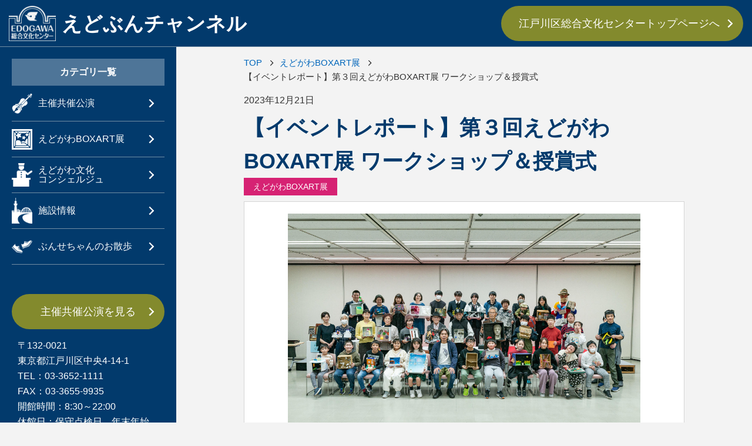

--- FILE ---
content_type: text/html
request_url: https://edogawa-bunkacenter.jp/edobun-channel/posts/056188.html
body_size: 3584
content:
<!doctype html>
<html>
<head>
  <meta name="robots" content="index">
  <meta charset="utf-8">
  <title>【イベントレポート】第３回えどがわBOXART展 ワークショップ＆授賞式 | えどぶんチャンネル</title>
  <meta name="viewport" content="width=device-width,minimum-scale=1,initial-scale=1">
  <link rel="stylesheet" href="/edobun-channel/common/css/common.css?20230214">
  <link rel="stylesheet" href="/edobun-channel/common/css/post.css">

  <meta name="description" content="江戸川区総合文化センターのブログ、えどぶんチャンネルは、同センターで行なわれる公演の告知やイベントレポート、ここだけの耳寄り情報や舞台裏こぼれ話、施設近隣の豆知識など、厳選情報をスタッフが発信します。>">

  <meta name="theme-color" content="#023a6c">
  <meta property="og:url"           content="https://edogawa-bunkacenter.jp/edobun-channel/posts/056188.html" />
  <meta property="og:type"          content="website" />
  <meta property="og:title"         content="【イベントレポート】第３回えどがわBOXART展 ワークショップ＆授賞式 | えどぶんチャンネル" />

  <meta property="og:description"   content="江戸川区総合文化センターのブログ、えどぶんチャンネルは、同センターで行なわれる公演の告知やイベントレポート、ここだけの耳寄り情報や舞台裏こぼれ話、施設近隣の豆知識など、厳選情報をスタッフが発信します。>">

  <meta property="og:image"         content="https://edogawa-bunkacenter.jp/edobun-channel/DSC_2773.jpg" />
<!-- Google Tag Manager -->
<script>(function(w,d,s,l,i){w[l]=w[l]||[];w[l].push({'gtm.start':
new Date().getTime(),event:'gtm.js'});var f=d.getElementsByTagName(s)[0],
j=d.createElement(s),dl=l!='dataLayer'?'&l='+l:'';j.async=true;j.src=
'https://www.googletagmanager.com/gtm.js?id='+i+dl;f.parentNode.insertBefore(j,f);
})(window,document,'script','dataLayer','GTM-5L3TQVDP');</script>
<!-- End Google Tag Manager -->

<!-- Google Tag Manager -->
<script>(function(w,d,s,l,i){w[l]=w[l]||[];w[l].push({'gtm.start':
new Date().getTime(),event:'gtm.js'});var f=d.getElementsByTagName(s)[0],
j=d.createElement(s),dl=l!='dataLayer'?'&l='+l:'';j.async=true;j.src=
'https://www.googletagmanager.com/gtm.js?id='+i+dl;f.parentNode.insertBefore(j,f);
})(window,document,'script','dataLayer','GTM-PXLW54X');</script>
<!-- End Google Tag Manager -->

<!-- Google Tag Manager -->
<script>(function(w,d,s,l,i){w[l]=w[l]||[];w[l].push({'gtm.start':
new Date().getTime(),event:'gtm.js'});var f=d.getElementsByTagName(s)[0],
j=d.createElement(s),dl=l!='dataLayer'?'&l='+l:'';j.async=true;j.src=
'https://www.googletagmanager.com/gtm.js?id='+i+dl;f.parentNode.insertBefore(j,f);
})(window,document,'script','dataLayer','GTM-5LQSKZ9');</script>
<!-- End Google Tag Manager -->
</head>
<body>
<!-- Google Tag Manager (noscript) -->
<noscript><iframe src="https://www.googletagmanager.com/ns.html?id=GTM-5L3TQVDP"
height="0" width="0" style="display:none;visibility:hidden"></iframe></noscript>
<!-- End Google Tag Manager (noscript) -->

<!-- Google Tag Manager (noscript) -->
<noscript><iframe src="https://www.googletagmanager.com/ns.html?id=GTM-PXLW54X"
height="0" width="0" style="display:none;visibility:hidden"></iframe></noscript>
<!-- End Google Tag Manager (noscript) -->

<!-- Google Tag Manager (noscript) -->
<noscript><iframe src="https://www.googletagmanager.com/ns.html?id=GTM-5LQSKZ9"
height="0" width="0" style="display:none;visibility:hidden"></iframe></noscript>
<!-- End Google Tag Manager (noscript) -->






<header>
  <h1>
    <a href="/edobun-channel/" id="logo">
      <img src="/edobun-channel/common/image/logo.png" alt="えどぶんチャンネル">
      <span>えどぶんチャンネル</span>
    </a>
  </h1>
  <a class="btn-green" href="/" target="_blank">江戸川区総合文化センタートップページへ</a>
  <div class="btn-toggle">
    <button type="button" id="js-buttonHamburger" class="c-button p-hamburger" aria-controls="global-nav" aria-expanded="false">
      <span class="p-hamburger__line">
        <span class="u-visuallyHidden">
        MENU
        </span>
      </span>
    </button>
  </div>
</header>


<aside>
  <div id="category">
    <h2>
      <span>カテゴリ一覧</span>
    </h2>
    <ul class="cat-list">
    <li><a href="/edobun-channel/performance/"><img src="/edobun-channel/common/image/nav-icon2.png">主催共催公演</a></li>
    <li><a href="/edobun-channel/boxart/"><img src="/edobun-channel/common/image/nav-icon11.png">えどがわBOXART展</a></li>
    <li><a href="/edobun-channel/concierge/"><img src="/edobun-channel/common/image/nav-icon10.png">えどがわ文化<br>コンシェルジュ</a></li>
    <li><a href="/edobun-channel/facilities/"><img src="/edobun-channel/common/image/nav-icon5.png">施設情報</a></li>
    <li><a href="/edobun-channel/bunse-chan/"><img src="/edobun-channel/common/image/nav-icon9.png">ぶんせちゃんのお散歩</a></li>
    </ul>
    <a class="btn-green" href="/calendar/host/fiscal/2025/" target="_blank">主催共催公演を見る</a>
  </div>
  <div id="nav-bottom">
    <div id="address">
      <p>〒132-0021</p>
      <p>東京都江戸川区中央4-14-1</p>
      <p>TEL：03-3652-1111</p>
      <p>FAX：03-3655-9935</p>
      <p>開館時間：8:30～22:00</p>
      <p>休館日：保守点検日、年末年始</p>
    </div>
  </div>
</aside>

<nav>
  <div class="category">
    <ul class="cat-list">
      <li><a href="/" target="_blank">江戸川総合文化センターHPトップへ</a></li>
    </ul>
    <h2>
      <span>カテゴリ一覧</span>
    </h2>
    <ul class="cat-list">
      <li><a href="/edobun-channel/performance/">主催共催公演</a></li>
      <li><a href="/edobun-channel/boxart/">えどがわBOXART展</a></li>
      <li><a href="/edobun-channel/concierge/">えどがわ文化コンシェルジュ</a></li>
      <li><a href="/edobun-channel/facilities/">施設情報</a></li>
      <li><a href="/edobun-channel/bunse-chan/">ぶんせちゃんのお散歩</a></li>
    </ul>
  </div>
  <div id="nav-bottom">
    <a class="btn-green" href="/calendar/host/fiscal/2025/" target="_blank">主催共催公演を見る</a>
    <div class="address">
      <h6>江戸川総合文化センター</h6>
      <p>TEL：03-3652-1111</p>
      <p>開館時間：8:30～22:00／保守点検日、年末年始は休館</p>
    </div>
  </div>
</nav>

<section id="main" class="page-post">

<section id="post-header">
    <ul id="breadcrumb">
      <li><a href="/edobun-channel/">TOP</a></li>

      <li><a href="/edobun-channel/boxart">えどがわBOXART展</a></li>

      <li>【イベントレポート】第３回えどがわBOXART展 ワークショップ＆授賞式</li>
    </ul>
    <span class="date">2023年12月21日</span>
    <h1>【イベントレポート】第３回えどがわBOXART展 ワークショップ＆授賞式</h1>
    
        <span class="category boxart">えどがわBOXART展</span>
    
  </section>

  <section id="post">
    <div id="thumbnail">


              <img src="https://edogawa-bunkacenter.jp/edobun-channel/DSC_2773.jpg">



    </div>
<p></p>
<p>【「第３回えどがわBOXART展 WS＆授賞式」の様子をご紹介いたします】</p>

<p>2023年12月10日(日)「第３回 えどがわBOXART展 ワークショップ及び授賞式」が行われました。</p>

<p><b>◇ワークショップ～ボックスアートで授賞式の看板づくり～</b><br />
10名の参加者の皆さんが「え/ど/が/わ/B/O/X/A/R/T」の一つずつの文字を担当し、<br />
その文字からイメージを沸かせボックスアートを作成していきます。<br />
<center><div class="round"><br />
<img alt="IMG_3378.JPG" src="https://edogawa-bunkacenter.jp/edobun-channel/IMG_3378.JPG" width="80%" height="80%"/></div></center><br />
<center><div class="round"><br />
<img alt="IMG_3374.JPG" src="https://edogawa-bunkacenter.jp/edobun-channel/IMG_3374.JPG" width="80%" height="80%"/></div></center></p>

<p>皆さんが作成したボックスアートでステージを華やかに彩りました。<br />
<center><div class="round"><br />
<img alt="DSC_2596.jpg" src="https://edogawa-bunkacenter.jp/edobun-channel/DSC_2596.jpg" width="80%" height="80%"/></div></center></p>

<p><b>◇第３回えどがわボックスアート展表彰式</b><br />
江戸川区長賞及び日比野克彦賞を受賞した皆さんの授賞式が行われました。<br />
今回は、江戸川区長賞１、日比野克彦賞45　の賞が贈られました。<br />
受賞された皆さま、おめでとうございました。</p>

<center><div class="round">
<img alt="DSC_2610.jpg" src="https://edogawa-bunkacenter.jp/edobun-channel/DSC_2610.jpg" width="80%" height="80%"/></div></center>
<center><div class="round">
<img alt="DSC_2638.jpg" src="https://edogawa-bunkacenter.jp/edobun-channel/DSC_2638.jpg" width="80%" height="80%"/></div></center>
<center><div class="round">
<img alt="DSC_2642.jpg" src="https://edogawa-bunkacenter.jp/edobun-channel/DSC_2642.jpg" width="80%" height="80%"/></div></center>
<center><div class="round">
<img alt="DSCF1286.jpg" src="https://edogawa-bunkacenter.jp/edobun-channel/DSCF1286.jpg" width="80%" height="80%"/></div></center>
<center><div class="round">
<img alt="DSC_2760.jpg" src="https://edogawa-bunkacenter.jp/edobun-channel/DSC_2760.jpg" width="80%" height="80%"/></div></center>

<p>登壇された作者の皆さんから制作秘話を聞くと、一つ一つの作品にますます興味が湧いてきます。<br />
一人一人の想いを聴ける貴重な時間でした。</p>

<p>えどがわBOXART展は2024年も第4回の開催を予定しています。ご参加をお待ちしております。<br />
</p>


              <ul class="tag">

                <li><a href="/edobun-channel/tag/tag_212.html">えどがわBOXART展</a></li>

                <li><a href="/edobun-channel/tag/tag_214.html">日比野克彦</a></li>

              </ul>

    <section id="social-box">
      <a class="twt" href="http://twitter.com/share?url=https://edogawa-bunkacenter.jp/edobun-channel/posts/056188.html&text=%E3%80%90%E3%82%A4%E3%83%99%E3%83%B3%E3%83%88%E3%83%AC%E3%83%9D%E3%83%BC%E3%83%88%E3%80%91%E7%AC%AC%EF%BC%93%E5%9B%9E%E3%81%88%E3%81%A9%E3%81%8C%E3%82%8FBOXART%E5%B1%95%20%E3%83%AF%E3%83%BC%E3%82%AF%E3%82%B7%E3%83%A7%E3%83%83%E3%83%97%EF%BC%86%E6%8E%88%E8%B3%9E%E5%BC%8F" target="_blank"><img src="/edobun-channel/common/image/post-icon-x.png" ></a>

<div id="fb-root"></div>
<script async defer crossorigin="anonymous" src="https://connect.facebook.net/ja_JP/sdk.js#xfbml=1&version=v6.0"></script>
<div class="fb-share-button" data-href="https://edogawa-bunkacenter.jp/edobun-channel/posts/056188.html" data-layout="button" data-size="small"><a target="_blank" href="https://www.facebook.com/sharer/sharer.php?u=https%3A%2F%2Fdevelopers.facebook.com%2Fdocs%2Fplugins%2F&amp;src=sdkpreparse" class="fb-xfbml-parse-ignore">シェア</a></div>

    </section>
  </section>
  <a href="/edobun-channel/" class="btn-green">記事一覧へ</a>
  <div id="img-lightbox-wrapper">
    <a class="close"></a>
    <div id="img-lightbox">
      <img>
    </div>
  </div>



</section>

<a id="pagetop"></a>
<footer>
  <p>Copyright(C) 2020 . EDOGAWA-KU SOGO BUNKACENTER.<br class="sp"> All Rights Reserved.</p>

<script type="text/javascript">

var _gaq = _gaq || [];

_gaq.push(['_setAccount', 'UA-31727112-1']);

_gaq.push(['_trackPageview']);


(function() {

var ga = document.createElement('script'); ga.type = 'text/javascript'; ga.async = true;

ga.src = ('https:' == document.location.protocol ? 'https://ssl' : 'http://www') + '.google-analytics.com/ga.js';

var s = document.getElementsByTagName('script')[0]; s.parentNode.insertBefore(ga, s);

})();

</script> 

</footer>




<script src="/edobun-channel/common/js/jquery-3.4.1.min.js"></script>
<script src="/edobun-channel/common/js/setting.js"></script>
</body>
</html>

--- FILE ---
content_type: text/css
request_url: https://edogawa-bunkacenter.jp/edobun-channel/common/css/common.css?20230214
body_size: 3416
content:
@import 'reset.css';
/* value */
html {
  width: auto;
  height: 100%;
}
body {
  width: 100%;
  height: 100%;
  background: #f3f3f3;
}
a {
  text-decoration: none;
}
.pc {
  display: block !important;
}
.sp {
  display: none !important;
}
.event-report {
  background: #622954;
}
.learning {
  background: #d26d36;
}
.appreciation {
  background: #251c9c;
}
.traditional {
  background: #a28c37;
}
.discovery {
  background: #2ec18b;
}
.bunse-chan {
  background: #0f4c3a;
}
.community {
  background: #881414;
}
.concierge {
  background: #114bab;
}
.boxart {
  background: #d62273;
}
.performance {
  background: #d26d36;
}
.facilities {
  background: #622954;
}
/* --------------------------------------------------------
                        < common >
-------------------------------------------------------- */
.btn-green {
  position: relative;
  padding: 0 40px 0 30px;
  vertical-align: middle;
  text-decoration: none;
  height: 60px;
  color: #fff;
  display: flex;
  align-items: center;
  border-radius: 40px;
  background: #838a2d;
  font-size: 18px;
  transition: all 0.3s;
}
.btn-green::before,
.btn-green::after {
  position: absolute;
  top: 0;
  bottom: 0;
  margin: auto;
  content: "";
  vertical-align: middle;
}
.btn-green::before {
  right: 20px;
  width: 10px;
  height: 10px;
  border-top: 2px solid #fff;
  border-right: 2px solid #fff;
  -webkit-transform: rotate(45deg);
  transform: rotate(45deg);
}
.btn-green::after {
  right: 20px;
  width: 9px;
  height: 9px;
  border-top: 1px solid #fff;
  border-right: 1px solid #fff;
  -webkit-transform: rotate(45deg);
  transform: rotate(45deg);
}
.btn-green:hover {
  color: #fff;
  background: #9ba04d;
}
ul#breadcrumb {
  display: flex;
  flex-wrap: wrap;
  align-items: center;
  justify-content: flex-start;
  padding-bottom: 20px;
  line-height: 1.6;
}
ul#breadcrumb li {
  position: relative;
  padding-right: 30px;
  position: relative;
  color: #333;
  font-size: 15px;
}
ul#breadcrumb li a {
  color: #06b;
}
ul#breadcrumb li a:hover {
  text-decoration: underline;
}
ul#breadcrumb li:not(:last-child)::before,
ul#breadcrumb li:not(:last-child)::after {
  position: absolute;
  top: 0;
  bottom: 0;
  margin: auto;
  content: "";
  vertical-align: middle;
}
ul#breadcrumb li:not(:last-child)::before {
  right: 12px;
  width: 7px;
  height: 7px;
  border-top: 1px solid #333;
  border-right: 1px solid #333;
  -webkit-transform: rotate(45deg);
  transform: rotate(45deg);
}
ul#breadcrumb li:not(:last-child)::after {
  right: 12px;
  width: 6px;
  height: 6px;
  border-top: 1px solid #333;
  border-right: 1px solid #333;
  -webkit-transform: rotate(45deg);
  transform: rotate(45deg);
}
#main .btn-green {
  width: 262px;
  margin: 60px auto auto;
  padding-left: 40px;
  display: inline-grid;
}
#main {
  position: relative;
  z-index: 1;
  width: calc(100% - 300px);
  margin-left: 300px;
  margin-top: 80px;
  text-align: center;
  min-height: 100vh;
  background: #f3f3f3;
  padding: 15px 15px 15px 15px;
}
#pagetop {
  position: fixed;
  display: flex;
  font-size: 30px;
  bottom: -100px;
  right: 40px;
  width: 60px;
  height: 60px;
  color: #fff;
  border-radius: 50%;
  align-items: center;
  justify-content: center;
  cursor: pointer;
  background: url("/edobun-channel/common/image/btn-pagetop.png");
  background-position: center center;
  background-repeat: no-repeat;
  z-index: 10;
  transition: all 0.5s;
  transform: rotate(0deg);
}
#pagetop.on {
  display: flex;
  visibility: visible;
  z-index: 10;
  right: 40px;
  bottom: 100px;
  transform: rotate(360deg);
}
/* --------------------------------------------------------
                        < header >
--------------------------------------------------------- */
header {
  position: fixed;
  top: 0;
  left: 0;
  z-index: 50;
  width: 100%;
  height: 80px;
  background: #023a6c;
  display: flex;
  justify-content: space-between;
  align-items: center;
  padding: 0px;
  border-bottom: 1px solid #728da3;
}
header #logo {
  height: 80px;
  padding: 10px 10px 10px 15px;
  display: flex;
  align-items: center;
  font-size: 34px;
}
header #logo span {
  padding-left: 10px;
  color: #fff;
}
header #logo img {
  height: 60px;
}
header .btn-green {
  position: fixed;
  top: 10px;
  right: 15px;
}
header .btn-toggle {
  position: fixed;
  top: 0;
  right: -200px;
  padding: 12px;
  height: 80px;
  transition: all 0.5s;
}
.c-button {
  position: relative;
  display: inline-block;
  text-decoration: none;
  -webkit-appearance: none;
  -moz-appearance: none;
  appearance: none;
  border: none;
  background-color: transparent;
  cursor: pointer;
}
.p-hamburger {
  position: absolute;
  top: 0;
  bottom: 0;
  left: 0;
  right: 0;
  width: 48px;
  height: 48px;
  margin: auto;
  box-shadow: 0 0 2rem transparent;
  outline: none;
  -webkit-transition: all 0.3s ease-in-out;
  transition: all 0.3s ease-in-out;
}
.p-hamburger:hover,
.p-hamburger:focus {
  box-shadow: 0 0 0.5rem rgba(255,255,255,0.5);
}
.p-hamburger__line {
  position: absolute;
  top: -10px;
  right: 0;
  bottom: 0;
  left: 0;
  margin: auto;
  width: 36px;
  height: 2px;
  background-color: #fff;
  -webkit-transition: inherit;
  transition: inherit;
}
.p-hamburger__line::before,
.p-hamburger__line::after {
  position: absolute;
  display: block;
  width: 100%;
  height: 100%;
  background-color: inherit;
  content: '';
  -webkit-transition: inherit;
  transition: inherit;
}
.p-hamburger__line::before {
  top: -5px;
}
.p-hamburger__line::after {
  top: 5px;
}
.p-hamburger[aria-expanded="true"] .p-hamburger__line {
  background-color: transparent;
}
.p-hamburger[aria-expanded="true"] .p-hamburger__line::before,
.p-hamburger[aria-expanded="true"] .p-hamburger__line::after {
  top: 0;
  background-color: #fff;
}
.p-hamburger[aria-expanded="true"] .p-hamburger__line::before {
  -webkit-transform: rotate(45deg);
  -ms-transform: rotate(45deg);
  transform: rotate(45deg);
}
.p-hamburger[aria-expanded="true"] .p-hamburger__line::after {
  -webkit-transform: rotate(-45deg);
  -ms-transform: rotate(-45deg);
  transform: rotate(-45deg);
}
.u-visuallyHidden {
  position: absolute;
  white-space: nowrap;
  overflow: hidden;
  border: 0;
  padding: 0;
  color: #fff;
  font-size: 12px;
  left: -2px;
  right: 0;
  margin: auto;
  top: 14px;
  width: 40px;
  text-align: center;
}
/* --------------------------------------------------------
                        < footer >
--------------------------------------------------------- */
footer {
  position: relative;
  z-index: 1;
  width: 100%;
  height: 80px;
  background: #023a6c;
  display: flex;
  align-items: center;
  justify-content: center;
  color: #fff;
}
footer p {
  margin-left: 300px;
}
/* --------------------------------------------------------
                        < aside >
--------------------------------------------------------- */
aside {
  position: fixed;
  display: flex;
  flex-direction: column;
  justify-content: space-between;
  z-index: 2;
  top: 80px;
  left: 0;
  width: 300px;
  height: calc(100% - 80px);
  background: #023a6c;
  transition: all 0.5s;
  padding: 20px;
  overflow-y: scroll;
}
aside * {
  color: #fff;
}
aside h2 {
  text-align: center;
  display: block;
  width: 100%;
  padding: 15px;
  background: #4e7598;
}
aside .cat-list {
  width: 100%;
  margin-bottom: 50px;
}
aside .cat-list li {
  position: relative;
  width: 100%;
  background: none;
  border-bottom: 1px solid #728da3;
}
aside .cat-list li:first-child(1) {
  border-top: 1px solid #728da3;
}
aside .cat-list li a {
  width: 100%;
  height: 60px;
  display: flex;
  align-items: center;
  text-decoration: none;
}
aside .cat-list li a:hover {
  background: #06569e;
  opacity: 1;
}
aside .cat-list li a img {
  padding-right: 10px;
  width: 45px;
}
aside .cat-list li::before,
aside .cat-list li::after {
  position: absolute;
  top: 0;
  bottom: 0;
  margin: auto;
  content: "";
  vertical-align: middle;
  transition: all 0.2s;
}
aside .cat-list li::before {
  right: 20px;
  width: 10px;
  height: 10px;
  border-top: 2px solid #fff;
  border-right: 2px solid #fff;
  -webkit-transform: rotate(45deg);
  transform: rotate(45deg);
}
aside .cat-list li::after {
  right: 20px;
  width: 9px;
  height: 9px;
  border-top: 1px solid #fff;
  border-right: 1px solid #fff;
  -webkit-transform: rotate(45deg);
  transform: rotate(45deg);
}
aside .cat-list li:hover::after,
aside .cat-list li:hover::before {
  right: 10px;
}
aside #address {
  padding: 10px;
}
aside #address p {
  margin-top: 10px;
}
aside .btn-green {
  justify-content: center;
  padding-left: 40px;
}
/* --------------------------------------------------------
                        < nav >
--------------------------------------------------------- */
nav {
  position: fixed;
  visibility: hidden;
  display: none;
  flex-direction: column;
  justify-content: space-between;
  z-index: 11;
  top: 80px;
  left: 0;
  width: 100%;
  height: calc(100% - 80px);
  background: #023a6c;
  transition: all 0.5s;
  padding: 0px;
  overflow-y: scroll;
}
nav * {
  color: #fff;
}
nav h2 {
  text-align: center;
  display: block;
  width: 100%;
  padding: 4vw;
  font-size: 4.266666666666667vw;
  background: #4e7598;
}
nav .cat-list {
  width: 100%;
  margin-bottom: 0px;
}
nav .cat-list li {
  position: relative;
  width: 100%;
  background: none;
  border-bottom: 1px solid #728da3;
}
nav .cat-list li:first-child(1) {
  border-top: 1px solid #728da3;
}
nav .cat-list li a {
  width: 100%;
  padding-left: 5.333333333333333vw;
  height: 16vw;
  display: flex;
  align-items: center;
  text-decoration: none;
  font-size: 4vw;
}
nav .cat-list li a:hover {
  background: #06569e;
  opacity: 1;
}
nav .cat-list li::before,
nav .cat-list li::after {
  position: absolute;
  top: 0;
  bottom: 0;
  margin: auto;
  content: "";
  vertical-align: middle;
  transition: all 0.2s;
}
nav .cat-list li::before {
  right: 5.333333333333333vw;
  width: 2.666666666666667vw;
  height: 2.666666666666667vw;
  border-top: 2px solid #fff;
  border-right: 2px solid #fff;
  -webkit-transform: rotate(45deg);
  transform: rotate(45deg);
}
nav .cat-list li::after {
  right: 5.333333333333333vw;
  width: 2.4vw;
  height: 2.4vw;
  border-top: 1px solid #fff;
  border-right: 1px solid #fff;
  -webkit-transform: rotate(45deg);
  transform: rotate(45deg);
}
nav .cat-list li:hover::after,
nav .cat-list li:hover::before {
  right: 10px;
}
nav .btn-green {
  font-size: 3.733333333333333vw;
  margin: 8vw 0vw 8vw 4vw;
  max-width: 53%;
  padding: 0vw 0vw 0vw 4vw;
  height: 13.333333333333334vw;
}
nav .btn-green::before {
  right: 5.333333333333333vw;
  width: 2.133333333333333vw;
  height: 2.133333333333333vw;
  border-top: 2px solid #fff;
  border-right: 2px solid #fff;
  -webkit-transform: rotate(45deg);
  transform: rotate(45deg);
}
nav .btn-green::after {
  right: 5.333333333333333vw;
  width: 1.866666666666667vw;
  height: 1.866666666666667vw;
  border-top: 1px solid #fff;
  border-right: 1px solid #fff;
  -webkit-transform: rotate(45deg);
  transform: rotate(45deg);
}
nav .address {
  padding: 2.666666666666667vw;
}
nav .address h6 {
  font-size: 3.733333333333333vw;
  font-weight: bold;
  padding-bottom: 0px;
}
nav .address p {
  margin-top: 2.666666666666667vw;
  font-size: 3.466666666666667vw;
  padding-bottom: 0px;
}
/* --------------------------------------------------------
                        < pagenation >
--------------------------------------------------------- */
.pagenation {
  display: block;
  padding: 40px 10px;
}
.pagenation ul.pager {
  display: flex;
  justify-content: center;
  flex-wrap: wrap;
}
.pagenation ul.pager li {
  margin: 2.5px;
  max-width: 45px;
  max-height: 45px;
  color: #023a6c;
}
.pagenation ul.pager li a,
.pagenation ul.pager li span {
  border: 1px solid #d5d5d5;
  position: relative;
  width: 45px;
  height: 45px;
  display: flex;
  justify-content: center;
  align-items: center;
  transition: all 0.2s;
  max-width: 45px;
  max-height: 45px;
}
.pagenation ul.pager li a {
  background: #023a6c;
  color: #fff;
}
.pagenation ul.pager li a:hover {
  background: #fff;
  color: #023a6c;
}
.pagenation ul.pager li span {
  background: #eee;
  color: #023a6c;
}
.pagenation ul.pager li.current.index span,
.pagenation ul.pager .ellipsis.index span {
  background: #fff;
}
.pagenation ul.pager li.current span {
  font-weight: bold;
}
.pagenation ul.pager .first a::after,
.pagenation ul.pager .first span::after {
  content: '\0ab';
  font-size: 28px;
}
.pagenation ul.pager .prev a::after,
.pagenation ul.pager .prev span::after {
  content: '\03c';
  font-size: 14px;
}
.pagenation ul.pager .next a::after,
.pagenation ul.pager .next span::after {
  content: '\03e';
  font-size: 14px;
}
.pagenation ul.pager .last a::after,
.pagenation ul.pager .last span::after {
  content: '\0bb';
  font-size: 28px;
}
@media screen and (max-width: 1000px) {
  #main {
    width: 100%;
    margin-left: 0;
    transition: all 0.5s;
    margin-top: 80px;
  }
  #main .btn-green {
    margin: 30px auto 60px auto;
  }
  figure {
    position: relative;
  }
  aside {
    top: 80px;
    left: -300px;
  }
  header {
    position: fixed;
    top: 0;
    left: 0;
    z-index: 50;
    width: 100%;
    height: 80px;
    background: #023a6c;
    display: flex;
    justify-content: space-between;
    align-items: center;
    padding: 0 0vw;
    border-bottom: 1px solid #728da3;
  }
  header h1 {
    width: 80%;
  }
  header #logo {
    padding: 15px 0px 15px 15px;
    height: 80px;
    display: flex;
    align-items: center;
    font-size: 24px;
  }
  header #logo span {
    padding-left: 10px;
    color: #fff;
  }
  header #logo img {
    height: 50px;
  }
  header .btn-green {
    position: fixed;
    right: -600px;
  }
  header .btn-toggle {
    position: fixed;
    top: 0;
    right: 0;
    width: 80px;
    height: 80px;
  }
  footer p {
    margin-left: 0;
    line-height: 1.6;
  }
  nav {
    position: fixed;
    display: flex;
    visibility: hidden;
    opacity: 0;
    flex-direction: column;
    justify-content: space-between;
    z-index: 11;
    top: 80px;
    left: 0;
    width: 100%;
    height: calc(100% - 80px);
    background: #023a6c;
    transition: opacity 0.5s, visibility 0.5s;
    padding: 0px;
    overflow-y: scroll;
  }
  nav * {
    color: #fff;
  }
  nav h2 {
    text-align: center;
    display: block;
    width: 100%;
    padding: 4vw;
    font-size: 4.266666666666667vw;
    background: #4e7598;
  }
  nav .cat-list {
    width: 100%;
    margin-bottom: 0px;
  }
  nav .cat-list li {
    position: relative;
    width: 100%;
    background: none;
    border-bottom: 1px solid #728da3;
  }
  nav .cat-list li:first-child(1) {
    border-top: 1px solid #728da3;
  }
  nav .cat-list li a {
    width: 100%;
    padding-left: 5.333333333333333vw;
    height: 16vw;
    display: flex;
    align-items: center;
    text-decoration: none;
    font-size: 4vw;
  }
  nav .cat-list li a:hover {
    background: #06569e;
    opacity: 1;
  }
  nav .cat-list li::before,
  nav .cat-list li::after {
    position: absolute;
    top: 0;
    bottom: 0;
    margin: auto;
    content: "";
    vertical-align: middle;
    transition: all 0.2s;
  }
  nav .cat-list li::before {
    right: 5.333333333333333vw;
    width: 2.666666666666667vw;
    height: 2.666666666666667vw;
    border-top: 2px solid #fff;
    border-right: 2px solid #fff;
    -webkit-transform: rotate(45deg);
    transform: rotate(45deg);
  }
  nav .cat-list li::after {
    right: 5.333333333333333vw;
    width: 2.4vw;
    height: 2.4vw;
    border-top: 1px solid #fff;
    border-right: 1px solid #fff;
    -webkit-transform: rotate(45deg);
    transform: rotate(45deg);
  }
  nav .cat-list li:hover::after,
  nav .cat-list li:hover::before {
    right: 10px;
  }
  nav .btn-green {
    font-size: 3.733333333333333vw;
    margin: 8vw 0vw 8vw 4vw;
    max-width: 53%;
    padding: 0vw 0vw 0vw 4vw;
    height: 13.333333333333334vw;
  }
  nav .btn-green::before {
    right: 5.333333333333333vw;
    width: 2.133333333333333vw;
    height: 2.133333333333333vw;
    border-top: 2px solid #fff;
    border-right: 2px solid #fff;
    -webkit-transform: rotate(45deg);
    transform: rotate(45deg);
  }
  nav .btn-green::after {
    right: 5.333333333333333vw;
    width: 1.866666666666667vw;
    height: 1.866666666666667vw;
    border-top: 1px solid #fff;
    border-right: 1px solid #fff;
    -webkit-transform: rotate(45deg);
    transform: rotate(45deg);
  }
  nav .address {
    padding: 2.666666666666667vw;
    line-height: 1.6;
  }
  nav .address h6 {
    font-size: 3.733333333333333vw;
    font-weight: normal;
    padding-bottom: 0px;
  }
  nav .address p {
    margin-top: 2.666666666666667vw;
    font-size: 3.466666666666667vw;
    padding-bottom: 0px;
  }
  nav.on {
    visibility: visible;
    opacity: 1;
  }
  .pagenation {
    display: block;
    padding: 40px 2vw;
  }
  .pagenation ul.pager {
    display: flex;
    justify-content: center;
  }
  .pagenation ul.pager li {
    margin: 2.5px;
    max-width: 45px;
    max-height: 45px;
    color: #023a6c;
    width: 8vw;
    height: 8vw;
  }
  .pagenation ul.pager li a,
  .pagenation ul.pager li span {
    position: relative;
    width: 8vw;
    height: 8vw;
    display: flex;
    justify-content: center;
    align-items: center;
    transition: all 0.2s;
    font-size: 12px;
    border: 1px solid #d5d5d5;
  }
  .pagenation ul.pager li a {
    background: #023a6c;
    color: #fff;
  }
  .pagenation ul.pager li a:hover {
    background: #fff;
    color: #023a6c;
  }
  .pagenation ul.pager li span {
    background: #eee;
    color: #023a6c;
  }
  .pagenation ul.pager li.current.index span,
  .pagenation ul.pager .ellipsis.index span {
    background: #fff;
  }
  .pagenation ul.pager li.current span {
    font-weight: bold;
  }
  .pagenation ul.pager .first a::after,
  .pagenation ul.pager .first span::after {
    content: '\0ab';
    font-size: 4.8vw;
  }
  .pagenation ul.pager .prev a::after,
  .pagenation ul.pager .prev span::after {
    content: '\03c';
    font-size: 2.666666666666667vw;
  }
  .pagenation ul.pager .next a::after,
  .pagenation ul.pager .next span::after {
    content: '\03e';
    font-size: 2.666666666666667vw;
  }
  .pagenation ul.pager .last a::after,
  .pagenation ul.pager .last span::after {
    content: '\0bb';
    font-size: 4.8vw;
  }
}
@media screen and (max-width: 800px) {
  .pc {
    display: none !important;
  }
  .sp {
    display: block !important;
  }
  body {
    background: #fff;
  }
  header {
    position: fixed;
    top: 0;
    left: 0;
    z-index: 50;
    width: 100%;
    max-height: 60px;
    height: 60px;
    background: #023a6c;
    display: flex;
    justify-content: space-between;
    align-items: center;
    padding: 0 0vw;
    border-bottom: 1px solid #728da3;
  }
  header #logo {
    padding: 5px 0px 5px 10px;
    height: 60px;
    display: flex;
    align-items: center;
    font-size: 18px;
  }
  header #logo img {
    height: 40px;
  }
  header #logo span {
    padding-left: 10px;
    color: #fff;
    display: block;
  }
  header .btn-green {
    position: fixed;
    right: -600px;
  }
  header .btn-toggle {
    position: fixed;
    top: 0;
    padding: 12px;
    width: 60px;
    height: 60px;
    transition: all 0.5s;
  }
  nav {
    top: 60px;
    height: calc(100% - 60px);
  }
  #main {
    margin-top: 60px;
    padding: 0;
    background: #fff;
  }
  #main .btn-green {
    margin: 0px auto 60px auto;
  }
  #pagetop {
    bottom: -26.666666666666668vw;
    right: 5.333333333333333vw;
    width: 40px;
    height: 40px;
    color: #fff;
    border-radius: 50%;
    display: flex;
    visibility: hidden;
    align-items: center;
    justify-content: center;
    cursor: pointer;
    background: url("/edobun-channel/common/image/btn-pagetop.png");
    background-position: center center;
    background-repeat: no-repeat;
    background-size: 40px 40px;
    z-index: 10;
    transition: all 0.5s;
    transform: rotate(0deg);
  }
  #pagetop.on {
    visibility: visible;
    right: 5.333333333333333vw;
    bottom: 13.333333333333334vw;
    z-index: 10;
    transform: rotate(360deg);
  }
  footer {
    position: relative;
    z-index: 1;
    width: 100%;
    height: 13vw;
    background: #023a6c;
    display: flex;
    font-size: 12px;
    align-items: center;
    justify-content: center;
    color: #fff;
  }
  footer p {
    margin-left: 0;
    line-height: 1.6;
  }
  .c-button {
    position: relative;
    display: inline-block;
    text-decoration: none;
    -webkit-appearance: none;
    -moz-appearance: none;
    appearance: none;
    border: none;
    background-color: transparent;
    cursor: pointer;
  }
  .p-hamburger {
    position: absolute;
    top: 0;
    bottom: 0;
    left: 0;
    right: 0;
    width: 48px;
    height: 48px;
    margin: auto;
    box-shadow: 0 0 2rem transparent;
    outline: none;
    -webkit-transition: all 0.3s ease-in-out;
    transition: all 0.3s ease-in-out;
  }
  .p-hamburger:hover,
  .p-hamburger:focus {
    box-shadow: 0 0 0.5rem rgba(255,255,255,0.5);
  }
  .p-hamburger__line {
    position: absolute;
    top: -10px;
    right: 0;
    bottom: 0;
    left: 0;
    margin: auto;
    width: 36px;
    height: 2px;
    background-color: #fff;
    -webkit-transition: inherit;
    transition: inherit;
  }
  .p-hamburger__line::before,
  .p-hamburger__line::after {
    position: absolute;
    display: block;
    width: 100%;
    height: 100%;
    background-color: inherit;
    content: '';
    -webkit-transition: inherit;
    transition: inherit;
  }
  .p-hamburger__line::before {
    top: -5px;
  }
  .p-hamburger__line::after {
    top: 5px;
  }
  .p-hamburger[aria-expanded="true"] .p-hamburger__line {
    background-color: transparent;
  }
  .p-hamburger[aria-expanded="true"] .p-hamburger__line::before,
  .p-hamburger[aria-expanded="true"] .p-hamburger__line::after {
    top: 0;
    background-color: #fff;
  }
  .p-hamburger[aria-expanded="true"] .p-hamburger__line::before {
    -webkit-transform: rotate(45deg);
    -ms-transform: rotate(45deg);
    transform: rotate(45deg);
  }
  .p-hamburger[aria-expanded="true"] .p-hamburger__line::after {
    -webkit-transform: rotate(-45deg);
    -ms-transform: rotate(-45deg);
    transform: rotate(-45deg);
  }
  .u-visuallyHidden {
    position: absolute;
    white-space: nowrap;
    overflow: hidden;
    border: 0;
    padding: 0;
    color: #fff;
    font-size: 12px;
    left: -2px;
    right: 0;
    margin: auto;
    top: 14px;
    width: 40px;
    text-align: center;
  }
}


--- FILE ---
content_type: text/css
request_url: https://edogawa-bunkacenter.jp/edobun-channel/common/css/post.css
body_size: 2728
content:
/* value */
#post-header {
  margin: 0 auto;
  max-width: 750px;
  text-align: left;
}
#post-header > h1 {
  font-size: 36px;
  padding-bottom: 0px;
  color: #023a6c;
  line-height: 1.6;
}
#post-header > span.date {
  display: block;
  font-size: 16px;
  color: #333;
  padding-bottom: 10px;
}
#post-header > span.category {
  display: inline-block;
  color: #fff;
  font-size: 14px;
  padding: 8px 16px;
  margin-bottom: 10px;
}
#post {
  background: #fff;
  max-width: 750px;
  padding: 20px;
  margin: 0 auto;
  text-align: left;
  line-height: 1.8;
  border: 1px solid #d5d5d5;
}
#post > #thumbnail {
  width: 100%;
  text-align: center;
  height: 400px;
  line-height: 0;
  margin-bottom: 15px;
  display: flex;
  align-items: center;
  justify-content: center;
}
#post > #thumbnail img {
  max-height: 400px;
  min-height: 1px;
  max-width: 100%;
  min-width: 1px;
  transition: all 0.5s;
  cursor: pointer;
}
#post > #thumbnail img:hover {
  opacity: 0.9;
}
#post > h2 {
  position: relative;
  font-size: 30px;
  font-weight: bold;
  padding-bottom: 50px;
}
#post > h2::after {
  content: '';
  bottom: 30px;
  position: absolute;
  display: block;
  width: 200px;
  border-bottom: 1px solid #000;
}
#post > h3 {
  font-size: 28px;
  padding: 5px 0px 5px 15px;
  margin-bottom: 30px;
  position: relative;
}
#post > h3::after {
  top: 10px;
  left: 0;
  height: 40px;
  position: absolute;
  content: '';
  border-left: 5px solid #2929a1;
}
#post > h4 {
  font-size: 22px;
  color: #2929a1;
  padding-bottom: 30px;
}
#post > h5 {
  font-size: 18px;
  font-weight: bold;
  padding-bottom: 30px;
}
#post > p {
  font-size: 16px;
  padding-bottom: 40px;
}
#post > p > a {
  color: #06b;
  text-decoration: none;
  font-weight: bold;
}
#post > p > a:hover {
  text-decoration: underline;
}
#post > a {
  color: #06b;
  text-decoration: none;
  display: block;
  margin-bottom: 30px;
  font-weight: bold;
}
#post > a:hover {
  text-decoration: underline;
}
#post > div.file {
  display: block;
  margin: 0px auto 30px 0;
}
#post > div.file a {
  color: #06b;
  text-decoration: none;
  font-weight: bold;
  padding: 10px 15px 10px 30px;
  background: url("/edobun-channel/common/image/post-icon-file.png");
  background-position: left center;
  background-repeat: no-repeat;
  margin: 0;
}
#post > div.file a:hover {
  text-decoration: underline;
}
#post > div.round {
  width: 100%;
  margin-bottom: 40px;
}
#post > div.round:after {
  content: "";
  clear: both;
  display: block;
}
#post > div.round img {
  float: left;
  max-width: 350px;
  width: 100%;
  height: auto;
  margin-right: 15px;
  transition: all 0.5s;
  cursor: pointer;
}
#post > div.round img:hover {
  opacity: 0.9;
}
#post > p > span.bold {
  font-weight: bold;
}
#post > a.post-btntop {
  color: #fff;
  width: 300px;
  height: 80px;
  font-size: 22px;
  display: flex;
  align-items: center;
  justify-content: center;
  margin: 50px auto;
  border: 3px solid #023a6c;
  background: #023a6c;
  font-weight: bold;
  border-radius: 5px;
  transition: all 0.5s;
}
#post > a.post-btntop:hover {
  background: #fff;
  color: #023a6c;
  text-decoration: none;
}
#post > img {
  max-width: 100%;
  height: auto;
}
#post > figure {
  max-width: 100%;
  margin-bottom: 40px;
}
#post > figure img {
  margin: 0 auto;
  max-width: 100%;
  min-width: 1px;
  min-height: 1px;
  line-height: 0;
  display: block;
  width: 100%;
  height: auto;
  transition: all 0.5s;
  cursor: pointer;
}
#post > figure img:hover {
  opacity: 0.9;
}
#post > figure figcaption {
  font-size: 12px;
  color: #3b4043;
  text-align: center;
}
#post > figure figcaption p {
  text-align: center;
}
#post > figure p {
  margin: 0;
}
#post ul.tag {
  margin: 0;
  display: flex;
  flex-wrap: wrap;
  line-height: 2;
}
#post ul.tag li {
  margin-top: 15px;
  margin-right: 15px;
  border-radius: 3px;
  font-size: 14px;
  color: #444;
}
#post ul.tag li a {
  color: #444;
  padding: 5px 12px;
}
#post ul.tag li:hover {
  text-decoration: underline;
}
#post ul.tag li:nth-child(n) {
  background-color: #daeff2;
}
#post ul.tag li:nth-child(2n) {
  background-color: #fff1cf;
}
#post ul.tag li:nth-child(3n) {
  background-color: #deeed4;
}
#post ul.tag li:nth-child(4n) {
  background-color: #f8dfde;
}
#post .post-card {
  width: 100%;
  display: none;
  transition: all 0.5s;
}
#post .post-card a {
  border: 8px solid #eee;
  padding: 20px;
  display: flex;
  justify-content: space-between;
  flex-wrap: wrap;
  margin-bottom: 40px;
  width: 100%;
}
#post .post-card a .contents {
  max-width: calc(100% - 220px);
  width: 100%;
}
#post .post-card a .contents h3 {
  font-size: 22px;
  color: #023a6c;
  line-height: 1.4;
  text-align: left;
  padding-top: 10px;
  font-size: 22px;
  overflow: hidden;
  max-height: 4rem;
  text-overflow: ellipsis;
  white-space: normal;
  line-clamp: 2;
  -webkit-line-clamp: 2;
  -webkit-box-orient: vertical;
  display: flex;
  display: -webkit-box;
}
#post .post-card a .contents p {
  color: #000;
  overflow: hidden;
  max-height: 2.6rem;
  text-overflow: ellipsis;
  white-space: normal;
  line-clamp: 2;
  -webkit-line-clamp: 2;
  -webkit-box-orient: vertical;
  display: flex;
  display: -webkit-box;
}
#post .post-card a .text {
  line-height: 1.4;
  text-align: left;
  padding-top: 10px;
  font-size: 16px;
  color: #000;
  overflow: hidden;
  max-height: 4.8rem;
  text-overflow: ellipsis;
  white-space: normal;
  line-clamp: 2;
  -webkit-line-clamp: 2;
  -webkit-box-orient: vertical;
  display: flex;
  display: -webkit-box;
}
#post .post-card a .cat {
  color: #fff;
  padding: 1px 10px;
  min-width: 141px;
  display: inline-block;
  text-align: center;
}
#post .post-card a figure {
  width: 100%;
  max-width: 212px;
  max-height: 200px;
  overflow: hidden;
  display: flex;
  justify-content: center;
  align-items: center;
}
#post .post-card a figure img {
  max-width: 100%;
  min-width: 1px;
  max-height: 200px;
  min-height: 1px;
}
#post .post-card a .tag {
  width: 100%;
}
#post .post-card a .tag li {
  padding: 3px 5px;
}
#post .post-card:hover {
  opacity: 0.9;
  box-shadow: 0 19px 38px rgba(0,0,0,0.3), 0 15px 12px rgba(0,0,0,0.22);
  transform: translateY(-10px);
}
#post #social-box {
  margin-top: 40px;
  border-top: 1px solid #d5d5d5;
  padding: 30px;
  display: flex;
  justify-content: center;
  align-items: center;
}
#post #social-box .twt {
  width: 40px;
  margin-right: 5px;
}
#post #social-box .twt img {
  width: 100%;
}
#post .post-card.fadeIn {
  display: block;
}
#img-lightbox {
  visibility: hidden;
  text-align: center;
  width: 80%;
  position: relative;
}
#img-lightbox img {
  max-width: 100%;
  transition: all 0.5s;
  visibility: hidden;
  transform: translateY(100px);
  max-height: 72vh;
}
#img-lightbox.on {
  display: block;
  width: 80%;
  visibility: visible;
  z-index: 20;
}
#img-lightbox.on img {
  visibility: visible;
  transform: translateY(0);
  z-index: 22;
}
#img-lightbox-wrapper {
  visibility: hidden;
  position: fixed;
  top: 0;
  left: 300px;
  height: 100%;
  width: calc(100% - 300px);
  overflow: hidden;
  background: rgba(255,255,255,0.7);
  display: flex;
  align-items: center;
  justify-content: center;
  transition: all 0.4s;
  opacity: 0;
}
#img-lightbox-wrapper a.close {
  font-size: 50px;
  width: 60px;
  height: 60px;
  position: absolute;
  top: 90px;
  background: url("/edobun-channel/common/image/btn-close.png");
  background-position: center center;
  color: #fff;
  border-radius: 50%;
  right: 20px;
  cursor: pointer;
  z-index: 23;
}
#img-lightbox-wrapper.on {
  visibility: visible;
  opacity: 1;
  z-index: 18;
}
@media screen and (max-width: 1000px) {
  #img-lightbox {
    visibility: hidden;
    text-align: center;
    width: 80%;
    position: relative;
  }
  #img-lightbox img {
    max-width: 100%;
    transition: all 0.5s;
    visibility: hidden;
    transform: translateY(100px);
    max-height: 66vh;
  }
  #img-lightbox.on {
    display: block;
    width: 80%;
    visibility: visible;
    z-index: 20;
  }
  #img-lightbox.on img {
    visibility: visible;
    transform: translateY(0);
    z-index: 22;
  }
  #img-lightbox-wrapper {
    visibility: hidden;
    position: fixed;
    top: 0;
    left: 0px;
    height: 100%;
    width: calc(100%);
    overflow: hidden;
    background: rgba(255,255,255,0.7);
    display: flex;
    align-items: center;
    justify-content: center;
    transition: all 0.4s;
    opacity: 0;
  }
  #img-lightbox-wrapper a.close {
    font-size: 50px;
    width: 60px;
    height: 60px;
    position: absolute;
    top: 90px;
    background: url("/edobun-channel/common/image/btn-close.png");
    background-position: center center;
    color: #fff;
    border-radius: 50%;
    right: 20px;
    cursor: pointer;
    z-index: 23;
  }
  #img-lightbox-wrapper.on {
    visibility: visible;
    opacity: 1;
    z-index: 18;
  }
  #post-header {
    margin: 0 auto;
    max-width: 750px;
    text-align: left;
  }
  #post-header > h1 {
    font-size: 22px;
    padding-bottom: 0px;
    color: #023a6c;
    line-height: 1.6;
  }
  #post-header > span.date {
    display: block;
    font-size: 12px;
    color: #333;
    padding-bottom: 10px;
  }
  #post {
    background: #fff;
    max-width: 750px;
    padding: 20px;
    margin: 0 auto;
    text-align: left;
    line-height: 1.8;
    border: 1px solid #d5d5d5;
  }
  #post > #thumbnail {
    width: 100%;
    text-align: center;
    height: 300px;
    line-height: 0;
    margin-bottom: 15px;
    display: flex;
    align-items: center;
    justify-content: center;
  }
  #post > #thumbnail img {
    max-height: 300px;
    max-width: 100%;
  }
  #post > span.category {
    display: inline-block;
    color: #fff;
    font-size: 14px;
    padding: 2px 8px;
    margin-bottom: 20px;
  }
  #post > h2 {
    position: relative;
    font-size: 18px;
    font-weight: bold;
    padding-bottom: 50px;
  }
  #post > h2::after {
    content: '';
    bottom: 30px;
    position: absolute;
    display: block;
    width: 26.666666666666668vw;
    border-bottom: 1px solid #000;
  }
  #post > h3 {
    font-size: 18px;
    padding: 5px 0px 5px 15px;
    margin-bottom: 30px;
    position: relative;
  }
  #post > h3::after {
    top: 5px;
    left: 0;
    height: 30px;
    position: absolute;
    content: '';
    border-left: 5px solid #2929a1;
  }
  #post > h4 {
    font-size: 18px;
    color: #2929a1;
    padding-bottom: 30px;
  }
  #post > h5 {
    font-size: 17px;
    font-weight: bold;
    padding-bottom: 30px;
  }
  #post > p {
    font-size: 16px;
    padding-bottom: 30px;
  }
  #post > p > a {
    color: #06b;
    text-decoration: none;
    font-weight: bold;
  }
  #post > p > a:hover {
    text-decoration: underline;
  }
  #post > a {
    color: #06b;
    text-decoration: none;
    display: block;
    margin-bottom: 30px;
    font-weight: bold;
  }
  #post > a:hover {
    text-decoration: underline;
  }
  #post > div.file {
    display: block;
    margin: 0px auto 30px 0;
  }
  #post > div.file a {
    color: #06b;
    text-decoration: none;
    font-weight: bold;
    padding: 10px 15px 10px 30px;
    background: url("/edobun-channel/common/image/post-icon-file.png");
    background-position: left center;
    background-repeat: no-repeat;
    margin: 0;
  }
  #post > div.file a:hover {
    text-decoration: underline;
  }
  #post > div.round {
    width: 100%;
    margin-bottom: 40px;
  }
  #post > div.round:after {
    content: "";
    clear: both;
    display: block;
  }
  #post > div.round img {
    float: left;
    max-width: 35vw;
    width: 100%;
    margin-right: 15px;
  }
  #post > div.round p {
    font-size: 16px;
  }
  #post > p > span.bold {
    font-weight: bold;
  }
  #post > a.post-btntop {
    color: #fff;
    width: 80vw;
    height: 21.333333333333332vw;
    font-size: 22px;
    display: flex;
    align-items: center;
    justify-content: center;
    margin: 13.333333333333334vw auto;
    border: 0.8vw solid #023a6c;
    background: #023a6c;
    font-weight: bold;
    border-radius: 1.333333333333333vw;
    transition: all 0.5s;
  }
  #post > a.post-btntop:hover {
    background: #fff;
    color: #023a6c;
    text-decoration: none;
  }
  #post > figure {
    max-width: 100%;
    max-height: 100%;
    margin-bottom: 40px;
  }
  #post > figure img {
    margin: 0 auto;
    max-width: 100%;
    line-height: 0;
    display: block;
    height: auto;
    width: auto;
  }
  #post > figure figcaption {
    font-size: 12px;
    color: #3b4043;
  }
  #post > figure p {
    margin: 0;
  }
  #post ul.tag {
    margin: 0;
    display: flex;
    flex-wrap: wrap;
    line-height: 2;
  }
  #post ul.tag li {
    margin-top: 7.5px;
    margin-right: 7.5px;
    border-radius: 1.5px;
    font-size: 12px;
    color: #444;
  }
  #post ul.tag li a {
    color: #444;
    padding: 5px 12px;
  }
  #post ul.tag li:nth-child(n) {
    background-color: #daeff2;
  }
  #post ul.tag li:nth-child(2n) {
    background-color: #fff1cf;
  }
  #post ul.tag li:nth-child(3n) {
    background-color: #deeed4;
  }
  #post ul.tag li:nth-child(4n) {
    background-color: #f8dfde;
  }
  #post #social-box {
    margin-top: 20px;
    border-top: 1px solid #d5d5d5;
    padding: 30px;
  }
}
@media screen and (max-width: 800px) {
  #post-header {
    margin: 0 auto;
    max-width: 750px;
    text-align: left;
    padding: 15px 15px 0 15px;
  }
  #post-header > h1 {
    font-size: 22px;
    padding-bottom: 0px;
    color: #023a6c;
    line-height: 1.6;
  }
  #post-header > span.date {
    display: block;
    font-size: 12px;
    color: #333;
    padding-bottom: 30px;
  }
  #post-header > span.category {
    display: inline-block;
    color: #fff;
    font-size: 14px;
    padding: 6px 14px;
    margin-bottom: 0px;
  }
  ul#breadcrumb {
    display: flex;
    flex-wrap: wrap;
    align-items: center;
    justify-content: flex-start;
    padding-bottom: 20px;
  }
  ul#breadcrumb li {
    position: relative;
    padding-right: 30px;
    position: relative;
    color: #333;
    font-size: 14px;
  }
  ul#breadcrumb li a {
    color: #06b;
  }
  ul#breadcrumb li a:hover {
    text-decoration: underline;
  }
  ul#breadcrumb li:not(:last-child)::before,
  ul#breadcrumb li:not(:last-child)::after {
    position: absolute;
    top: 0;
    bottom: 0;
    margin: auto;
    content: "";
    vertical-align: middle;
  }
  ul#breadcrumb li:not(:last-child)::before {
    right: 12px;
    width: 7px;
    height: 7px;
    border-top: 1px solid #333;
    border-right: 1px solid #333;
    -webkit-transform: rotate(45deg);
    transform: rotate(45deg);
  }
  ul#breadcrumb li:not(:last-child)::after {
    right: 12px;
    width: 6px;
    height: 6px;
    border-top: 1px solid #333;
    border-right: 1px solid #333;
    -webkit-transform: rotate(45deg);
    transform: rotate(45deg);
  }
  #post {
    border: none;
  }
  #post ul.tag li a {
    display: block;
  }
  #post .post-card {
    width: 100%;
  }
  #post .post-card a {
    border: 8px solid #eee;
    padding: 10px;
    display: flex;
    justify-content: space-between;
    flex-wrap: wrap;
    margin-bottom: 40px;
    width: 100%;
  }
  #post .post-card a .contents {
    max-width: 100%;
    width: 60%;
  }
  #post .post-card a .contents h3 {
    font-size: 18px;
    color: #023a6c;
    text-align: left;
    max-height: 3.9rem;
  }
  #post .post-card a .contents p {
    color: #000;
    overflow: hidden;
    max-height: 2.6rem;
    text-overflow: ellipsis;
    white-space: normal;
    line-clamp: 2;
    -webkit-line-clamp: 2;
    -webkit-box-orient: vertical;
    display: -webkit-box;
  }
  #post .post-card a .text {
    line-height: 1.4;
    text-align: left;
    padding-top: 10px;
    font-size: 16px;
    color: #000;
    overflow: hidden;
    max-height: 4.8rem;
    text-overflow: ellipsis;
    white-space: normal;
    line-clamp: 2;
    -webkit-line-clamp: 2;
    -webkit-box-orient: vertical;
    display: flex;
    display: -webkit-box;
  }
  #post .post-card a .text p {
    overflow: hidden;
    max-height: 2.5rem;
    text-overflow: ellipsis;
    white-space: normal;
    line-clamp: 2;
    -webkit-line-clamp: 2;
    -webkit-box-orient: vertical;
    display: -webkit-box;
  }
  #post .post-card a .cat {
    color: #fff;
    padding: 5px 10px;
    font-size: 10px;
    display: inline-block;
    text-align: center;
    min-width: 0;
  }
  #post .post-card a p {
    color: #000;
    font-size: 14px;
  }
  #post .post-card a figure {
    width: 100%;
    max-width: 35%;
    max-height: 200px;
    overflow: hidden;
    display: flex;
    justify-content: center;
    align-items: center;
  }
  #post .post-card a figure img {
    max-width: 100%;
    max-height: 200px;
  }
  #post .post-card a .tag {
    width: 100%;
  }
}


--- FILE ---
content_type: text/plain
request_url: https://edogawa-bunkacenter.jp/edobun-channel/common/json/postlist.json
body_size: 15394
content:
{
    "data":[

        {
            "id":"059698",
            "title":"ã‚«ãƒ•ã‚§ï¼†ãƒ¬ã‚¹ãƒˆãƒ©ãƒ³ç™¾èŠ±ç™¾å…†ã‚ˆã‚Šã‚¯ãƒªã‚¹ãƒžã‚¹ãƒ¡ãƒ‹ãƒ¥ãƒ¼ã®ãŠçŸ¥ã‚‰ã›",
            "category":"ã¶ã‚“ã›ã¡ã‚ƒã‚“ã®ãŠæ•£æ­©",
            "categorybasename":"bunse-chan",
            "tag":[
                "ãƒ¬ã‚¹ãƒˆãƒ©ãƒ³"
            ],
            "thumbnail":"https://edogawa-bunkacenter.jp/edobun-channel/7fa55b099c1d2f40e93cd59f982a35e2.jpg",
            "text":""
        },

        {
            "id":"059692",
            "title":"ã‚«ãƒ•ã‚§ï¼†ãƒ¬ã‚¹ãƒˆãƒ©ãƒ³ç™¾èŠ±ç™¾å…†ã‚ˆã‚Šå†¬å­£é™å®šãƒ¡ãƒ‹ãƒ¥ãƒ¼ã®ãŠçŸ¥ã‚‰ã›",
            "category":"ã¶ã‚“ã›ã¡ã‚ƒã‚“ã®ãŠæ•£æ­©",
            "categorybasename":"bunse-chan",
            "tag":[
                "ãƒ¬ã‚¹ãƒˆãƒ©ãƒ³"
            ],
            "thumbnail":"https://edogawa-bunkacenter.jp/edobun-channel/78777d1d6f9368d67ef0d2fd3ba6bca0.jpg",
            "text":""
        },

        {
            "id":"059685",
            "title":"ã‚«ãƒ•ã‚§ï¼†ãƒ¬ã‚¹ãƒˆãƒ©ãƒ³ç™¾èŠ±ç™¾å…†ã‚ˆã‚Šæ–°ãƒ¡ãƒ‹ãƒ¥ãƒ¼ã€Œãƒ™ãƒªãƒ¼ãƒ†ã‚£ãƒ¼ã€ã®ãŠçŸ¥ã‚‰ã›",
            "category":"ã¶ã‚“ã›ã¡ã‚ƒã‚“ã®ãŠæ•£æ­©",
            "categorybasename":"bunse-chan",
            "tag":[
                "ãƒ¬ã‚¹ãƒˆãƒ©ãƒ³"
            ],
            "thumbnail":"https://edogawa-bunkacenter.jp/edobun-channel/Berry%20Tea.jpg",
            "text":""
        },

        {
            "id":"059647",
            "title":"ã‚«ãƒ•ã‚§ï¼†ãƒ¬ã‚¹ãƒˆãƒ©ãƒ³ç™¾èŠ±ç™¾å…†ã‚ˆã‚Šæ–°ãƒ¡ãƒ‹ãƒ¥ãƒ¼ã€Œã»ã£ã¨ã‚†ãšèŒ¶ãƒ»ã»ã£ã¨æª¸æª¬ã€ã®ãŠçŸ¥ã‚‰ã›",
            "category":"ã¶ã‚“ã›ã¡ã‚ƒã‚“ã®ãŠæ•£æ­©",
            "categorybasename":"bunse-chan",
            "tag":[
                "ãƒ¬ã‚¹ãƒˆãƒ©ãƒ³"
            ],
            "thumbnail":"https://edogawa-bunkacenter.jp/edobun-channel/2202e1ffea394994ab25690ac8a4ee2d.jpg",
            "text":""
        },

        {
            "id":"059646",
            "title":"ã‚«ãƒ•ã‚§ï¼†ãƒ¬ã‚¹ãƒˆãƒ©ãƒ³ç™¾èŠ±ç™¾å…†ã‚ˆã‚Šã€Œã‚«ã‚­ãƒ•ãƒ©ã‚¤å¾¡è†³ã€ã®ãŠçŸ¥ã‚‰ã›",
            "category":"ã¶ã‚“ã›ã¡ã‚ƒã‚“ã®ãŠæ•£æ­©",
            "categorybasename":"bunse-chan",
            "tag":[
                "ãƒ¬ã‚¹ãƒˆãƒ©ãƒ³"
            ],
            "thumbnail":"https://edogawa-bunkacenter.jp/edobun-channel/0115d77fed528d03fa0e7eb08a8fb287.jpg",
            "text":""
        },

        {
            "id":"059579",
            "title":"ã‚«ãƒ•ã‚§ï¼†ãƒ¬ã‚¹ãƒˆãƒ©ãƒ³ç™¾èŠ±ç™¾å…†ã‚ˆã‚Šæ–°ãƒ¡ãƒ‹ãƒ¥ãƒ¼ã€Œã•ã¤ã¾ã„ã‚‚ãƒ©ãƒ†ã€ã®ãŠçŸ¥ã‚‰ã›",
            "category":"ã¶ã‚“ã›ã¡ã‚ƒã‚“ã®ãŠæ•£æ­©",
            "categorybasename":"bunse-chan",
            "tag":[
                "ãƒ¬ã‚¹ãƒˆãƒ©ãƒ³"
            ],
            "thumbnail":"https://edogawa-bunkacenter.jp/edobun-channel/bb30ed7bf21cabd20b87928c9d7d01e5.png",
            "text":""
        },

        {
            "id":"059566",
            "title":"ã‚«ãƒ•ã‚§ï¼†ãƒ¬ã‚¹ãƒˆãƒ©ãƒ³ç™¾èŠ±ç™¾å…†ã‚ˆã‚Šæ–°ãƒ¡ãƒ‹ãƒ¥ãƒ¼ã€Œã‚‚ã¡ã‚‚ã¡ã‚¯ãƒ¬ãƒ¼ãƒ—ã€ã®ãŠçŸ¥ã‚‰ã›",
            "category":"ã¶ã‚“ã›ã¡ã‚ƒã‚“ã®ãŠæ•£æ­©",
            "categorybasename":"bunse-chan",
            "tag":[
                "ãƒ¬ã‚¹ãƒˆãƒ©ãƒ³"
            ],
            "thumbnail":"https://edogawa-bunkacenter.jp/edobun-channel/1_1.png",
            "text":""
        },

        {
            "id":"059565",
            "title":"ã‚«ãƒ•ã‚§ï¼†ãƒ¬ã‚¹ãƒˆãƒ©ãƒ³ç™¾èŠ±ç™¾å…†ã‚ˆã‚Šæ–°ãƒ¡ãƒ‹ãƒ¥ãƒ¼ã€ŒãƒŸãƒ‹ç…®ç©´å­ã¡ã‚‰ã—ä¸¼ã‚»ãƒƒãƒˆã€ã®ãŠçŸ¥ã‚‰ã›",
            "category":"ã¶ã‚“ã›ã¡ã‚ƒã‚“ã®ãŠæ•£æ­©",
            "categorybasename":"bunse-chan",
            "tag":[
                "ãƒ¬ã‚¹ãƒˆãƒ©ãƒ³"
            ],
            "thumbnail":"https://edogawa-bunkacenter.jp/edobun-channel/a33474aff38fc0ad3dda1ac97f8d0203.jpg",
            "text":""
        },

        {
            "id":"059480",
            "title":"ã‚‰ã‚‰ã‚‰â™ªã‚¯ãƒ©ã‚·ãƒƒã‚¯ã‚³ãƒ³ã‚µãƒ¼ãƒˆã§<br>å¸ä¼šã‚’ã¤ã¨ã‚ã‚‹é«˜æ©‹å…‹å…¸ã•ã‚“ã‚ˆã‚Š<br>ãƒ¡ãƒƒã‚»ãƒ¼ã‚¸ã‚’ã„ãŸã ãã¾ã—ãŸï¼",
            "category":"ä¸»å‚¬å…±å‚¬å…¬æ¼”",
            "categorybasename":"performance",
            "tag":[
                "ã‚‰ã‚‰ã‚‰â™ªã‚¯ãƒ©ã‚·ãƒƒã‚¯","ã‚‰ã‚‰ã‚‰â™ªã‚¯ãƒ©ã‚·ãƒƒã‚¯ã‚³ãƒ³ã‚µãƒ¼ãƒˆ","ã‚¤ãƒ³ã‚¿ãƒ“ãƒ¥ãƒ¼","ã‚¯ãƒ©ã‚·ãƒƒã‚¯","ãƒ´ã‚£ã‚¿ãƒªãƒ»ãƒ¦ã‚·ãƒ¥ãƒžãƒŽãƒ•","å†…é–€å“ä¹Ÿ","å¤šç”°è¡å­","å°æž—æ²™ç¾…","å±±ç”°å§‰å¦¹","å±±ç”°è¯","å±±ç”°éº—","æ—¥æœ¬ã®æ­Œ","æ—¥æœ¬æ­Œæ›²","ç¬ äº•ç¾Žç©‚","éŒ¦ç¹”å¥","é«˜æ©‹å…‹å…¸"
            ],
            "thumbnail":"https://edogawa-bunkacenter.jp/edobun-channel/55eed2b3de59884f1dc889e32bb8493b.jpg",
            "text":""
        },

        {
            "id":"059443",
            "title":"ã‚«ãƒ•ã‚§ï¼†ãƒ¬ã‚¹ãƒˆãƒ©ãƒ³ç™¾èŠ±ç™¾å…†ã‚ˆã‚Šæ–°ãƒ¡ãƒ‹ãƒ¥ãƒ¼ã€ŒãŠèŠ‹ã‚°ãƒ©ã‚¹ãƒ‡ã‚¶ãƒ¼ãƒˆã€ã®ãŠçŸ¥ã‚‰ã›",
            "category":"ã¶ã‚“ã›ã¡ã‚ƒã‚“ã®ãŠæ•£æ­©",
            "categorybasename":"bunse-chan",
            "tag":[
                "ãƒ¬ã‚¹ãƒˆãƒ©ãƒ³"
            ],
            "thumbnail":"https://edogawa-bunkacenter.jp/edobun-channel/4b7626fc90b4fb7a0a5d145609f7f799_1.jpg",
            "text":""
        },

        {
            "id":"059297",
            "title":"å°ãƒ›ãƒ¼ãƒ«ã®ã”åˆ©ç”¨ä¾‹ï¼ˆç¬¬ï¼–å›žå…«è”µæ©‹OTOãƒ•ã‚§ã‚¹ã‚¿ï¼‰",
            "category":"æ–½è¨­æƒ…å ±",
            "categorybasename":"facilities",
            "tag":[
                "å°ãƒ›ãƒ¼ãƒ«"
            ],
            "thumbnail":"https://edogawa-bunkacenter.jp/edobun-channel/11_DSC0376_1.jpg",
            "text":""
        },

        {
            "id":"059274",
            "title":"ãƒ›ãƒŽãƒ«ãƒ«å¸‚Ã—æ±Ÿæˆ¸å·åŒº å§‰å¦¹éƒ½å¸‚ãƒ•ã‚§ã‚¢ ãƒãƒ¯ã‚¤ã‚¢ãƒ³ãƒ¡ãƒ‹ãƒ¥ãƒ¼",
            "category":"ã¶ã‚“ã›ã¡ã‚ƒã‚“ã®ãŠæ•£æ­©",
            "categorybasename":"bunse-chan",
            "tag":[
                "ãƒ¬ã‚¹ãƒˆãƒ©ãƒ³"
            ],
            "thumbnail":"https://edogawa-bunkacenter.jp/edobun-channel/hawaii.jpg",
            "text":""
        },

        {
            "id":"059175",
            "title":"å¤§ãƒ›ãƒ¼ãƒ«ã®ã”åˆ©ç”¨ä¾‹ï¼ˆæ±Ÿæˆ¸å·ãƒžãƒžãƒ–ãƒ©ã‚¹ãƒ»ãƒžãƒªãƒ³â™ªç¬¬16å›žãƒ•ã‚¡ãƒŸãƒªãƒ¼ã‚³ãƒ³ã‚µãƒ¼ãƒˆï¼‰",
            "category":"æ–½è¨­æƒ…å ±",
            "categorybasename":"facilities",
            "tag":[
                "å¤§ãƒ›ãƒ¼ãƒ«"
            ],
            "thumbnail":"https://edogawa-bunkacenter.jp/edobun-channel/IMG_0214.jpeg",
            "text":""
        },

        {
            "id":"059040",
            "title":"ã€ã‚¤ãƒ™ãƒ³ãƒˆãƒ¬ãƒãƒ¼ãƒˆã€‘ç¬¬161å›žæ±Ÿæˆ¸å·è½èªžä¼š",
            "category":"ä¸»å‚¬å…±å‚¬å…¬æ¼”",
            "categorybasename":"performance",
            "tag":[
                "æž—å®¶å½¦ã„ã¡","æŸ³å®¶ã•ã‚“å–¬","æ±Ÿæˆ¸å·è½èªžä¼š","ç«‹å·å°æ˜¥å¿—","ç«‹å·æ™´ã®è¼”","è½èªž","è½èªžä¼š"
            ],
            "thumbnail":"https://edogawa-bunkacenter.jp/edobun-channel/3ca1028554a9d735d5dcc2b791c62de3_1.jpg",
            "text":""
        },

        {
            "id":"059122",
            "title":"ã‚«ãƒ•ã‚§ï¼†ãƒ¬ã‚¹ãƒˆãƒ©ãƒ³ç™¾èŠ±ç™¾å…†ã‚ˆã‚Šå¤å­£é™å®š\"ãŠã™ã™ã‚ãƒ¡ãƒ‹ãƒ¥ãƒ¼ã€Œãƒ‘ã‚¤ãƒŠãƒƒãƒ—ãƒ«ãƒ†ã‚£ãƒ¼ã€ã€Œãƒ‘ã‚¤ãƒŠãƒƒãƒ—ãƒ«ã‚¹ã‚«ãƒƒã‚·ãƒ¥ã€\"ã®ãŠçŸ¥ã‚‰ã›",
            "category":"ã¶ã‚“ã›ã¡ã‚ƒã‚“ã®ãŠæ•£æ­©",
            "categorybasename":"bunse-chan",
            "tag":[
                "ãƒ¬ã‚¹ãƒˆãƒ©ãƒ³"
            ],
            "thumbnail":"https://edogawa-bunkacenter.jp/edobun-channel/e1adf4e42b9b3001916cc6d8a08d35f9.png",
            "text":""
        },

        {
            "id":"059008",
            "title":"ä¸–ä»£ã‚’è¶…ãˆãŸéŸ³æ¥½ã®ç«¶æ¼”ï¼å…¨æ—¥æœ¬ãƒªã‚³ãƒ¼ãƒ€ãƒ¼ã‚³ãƒ³ãƒ†ã‚¹ãƒˆ æ±Ÿæˆ¸å·åŒºã§è¼ã25å¹´ç›®ã®é–‹å‚¬",
            "category":"æ–½è¨­æƒ…å ±",
            "categorybasename":"facilities",
            "tag":[
                "å…¨æ—¥æœ¬ãƒªã‚³ãƒ¼ãƒ€ãƒ¼ã‚³ãƒ³ãƒ†ã‚¹ãƒˆ","å¤§ãƒ›ãƒ¼ãƒ«"
            ],
            "thumbnail":"https://edogawa-bunkacenter.jp/edobun-channel/0ea0fa4031da24f4ed2961cb77efb816.jpg",
            "text":""
        },

        {
            "id":"059022",
            "title":"ã‚«ãƒ«ã‚¬ãƒ¢ã®è¦ªå­ã‚’ç™ºè¦‹",
            "category":"ã¶ã‚“ã›ã¡ã‚ƒã‚“ã®ãŠæ•£æ­©",
            "categorybasename":"bunse-chan",
            "tag":[
                "å­£ç¯€ã®ãŠä¾¿ã‚Š"
            ],
            "thumbnail":"https://edogawa-bunkacenter.jp/edobun-channel/afdb9f06b9ab918de0a4506dbad1c397.jpeg",
            "text":""
        },

        {
            "id":"058951",
            "title":"ã€ã‚¤ãƒ™ãƒ³ãƒˆãƒ¬ãƒãƒ¼ãƒˆã€‘å­£ç¯€ã®ãŠä¾¿ã‚Šã‚³ãƒ³ã‚µãƒ¼ãƒˆï¼œä¸–ç•ŒéŸ³æ¥½ã®æ—… vol.1ï¼ž",
            "category":"ä¸»å‚¬å…±å‚¬å…¬æ¼”",
            "categorybasename":"performance",
            "tag":[
                "ãƒ¡ãƒ­ãƒ‡ã‚£ã‚­ãƒ£ãƒ³ãƒã‚¹","åˆå”±","å­£ç¯€ã®ãŠä¾¿ã‚Šã‚³ãƒ³ã‚µãƒ¼ãƒˆ","å°ãƒ›ãƒ¼ãƒ«","æ˜ ç”»","æ˜ ç”»éŸ³æ¥½"
            ],
            "thumbnail":"https://edogawa-bunkacenter.jp/edobun-channel/9b67635c601bd94ba0be7da2576241e9_2.jpg",
            "text":""
        },

        {
            "id":"059007",
            "title":"ã€ãƒ†ã‚£ãƒ³ãƒ‘ãƒ‹ã®ã‚µã‚¤ã‚ºãŒä¸€ç›®çž­ç„¶ï¼ã€‘",
            "category":"ã¶ã‚“ã›ã¡ã‚ƒã‚“ã®ãŠæ•£æ­©",
            "categorybasename":"bunse-chan",
            "tag":[
                "ãƒªãƒãƒ¼ã‚µãƒ«å®¤"
            ],
            "thumbnail":"https://edogawa-bunkacenter.jp/edobun-channel/cb202815857ff2937e34953c7df259a3.jpg",
            "text":""
        },

        {
            "id":"058912",
            "title":"ã€æ•°é‡é™å®šãƒ‰ãƒªãƒ³ã‚¯ã®ãŠçŸ¥ã‚‰ã›ã€‘",
            "category":"ã¶ã‚“ã›ã¡ã‚ƒã‚“ã®ãŠæ•£æ­©",
            "categorybasename":"bunse-chan",
            "tag":[
                "ãƒ¬ã‚¹ãƒˆãƒ©ãƒ³"
            ],
            "thumbnail":"https://edogawa-bunkacenter.jp/edobun-channel/9bbee09d2c947ff50aff21e77b882262.png",
            "text":""
        },

        {
            "id":"058960",
            "title":"ã‚«ãƒ•ã‚§ï¼†ãƒ¬ã‚¹ãƒˆãƒ©ãƒ³ç™¾èŠ±ç™¾å…†ã‚ˆã‚Šå¤å­£é™å®š\"ãŠã™ã™ã‚ãƒ¡ãƒ‹ãƒ¥ãƒ¼\"ã®ãŠçŸ¥ã‚‰ã›",
            "category":"ã¶ã‚“ã›ã¡ã‚ƒã‚“ã®ãŠæ•£æ­©",
            "categorybasename":"bunse-chan",
            "tag":[
                "ãƒ¬ã‚¹ãƒˆãƒ©ãƒ³"
            ],
            "thumbnail":"https://edogawa-bunkacenter.jp/edobun-channel/8dfd1bc36adcd3de8e0c8904a2bb2cde_1.jpg",
            "text":""
        },

        {
            "id":"058945",
            "title":"ã€ã‚¤ãƒ™ãƒ³ãƒˆãƒ¬ãƒãƒ¼ãƒˆã€‘ãˆã©ã¶ã‚“ã¾ã¤ã‚Š ï½žã‚¹ãƒˆãƒªãƒ¼ãƒˆãƒ”ã‚¢ãƒŽï¼†æ˜ ç”»ä¸Šæ˜ ä¼šï½ž",
            "category":"ä¸»å‚¬å…±å‚¬å…¬æ¼”",
            "categorybasename":"performance",
            "tag":[
                "ã¿ã‚„ã‘ã‚“","ã‚¢ãƒ‹ãƒ¡","ã‚¹ãƒˆãƒªãƒ¼ãƒˆãƒ”ã‚¢ãƒŽ","ãƒ«ãƒ‰ãƒ«ãƒ•ã¨ã‚¤ãƒƒãƒ‘ã‚¤ã‚¢ãƒƒãƒ†ãƒŠ","æ˜ ç”»ä¸Šæ˜ ä¼š"
            ],
            "thumbnail":"https://edogawa-bunkacenter.jp/edobun-channel/5277c304d6547028b9f802b147dddb53.jpg",
            "text":""
        },

        {
            "id":"058963",
            "title":"ãˆã©ãŒã‚ã²ã¨æ¶¼ã¿å‡¦ã®ãŠçŸ¥ã‚‰ã›",
            "category":"æ–½è¨­æƒ…å ±",
            "categorybasename":"facilities",
            "tag":[
                "ãˆã©ãŒã‚ã²ã¨æ¶¼ã¿å‡¦","ãƒ­ãƒ“ãƒ¼"
            ],
            "thumbnail":"https://edogawa-bunkacenter.jp/edobun-channel/9242a64550a26f79bf63dbe1032678c7.jpg",
            "text":""
        },

        {
            "id":"058957",
            "title":"ã‚«ãƒ•ã‚§ï¼†ãƒ¬ã‚¹ãƒˆãƒ©ãƒ³ç™¾èŠ±ç™¾å…†ã‚ˆã‚ŠæœŸé–“é™å®š\"ãŠã™ã™ã‚ãƒ¡ãƒ‹ãƒ¥ãƒ¼\"ã®ãŠçŸ¥ã‚‰ã›",
            "category":"ã¶ã‚“ã›ã¡ã‚ƒã‚“ã®ãŠæ•£æ­©",
            "categorybasename":"bunse-chan",
            "tag":[
                "ãƒ¬ã‚¹ãƒˆãƒ©ãƒ³"
            ],
            "thumbnail":"https://edogawa-bunkacenter.jp/edobun-channel/5bbdc121256e19bed902af32b5ef1a72.jpg",
            "text":""
        },

        {
            "id":"058947",
            "title":"ã€å¤å­£é™å®šã‚¢ã‚¤ã‚¹ã‚«ãƒ•ã‚§ã®ãŠçŸ¥ã‚‰ã›ã€‘",
            "category":"ã¶ã‚“ã›ã¡ã‚ƒã‚“ã®ãŠæ•£æ­©",
            "categorybasename":"bunse-chan",
            "tag":[
                "ãƒ¬ã‚¹ãƒˆãƒ©ãƒ³"
            ],
            "thumbnail":"https://edogawa-bunkacenter.jp/edobun-channel/2c23b0abf32ea8022403ce293e7cadb2.png",
            "text":""
        },

        {
            "id":"058942",
            "title":"å¤§ãƒ›ãƒ¼ãƒ«ã®ã”åˆ©ç”¨ä¾‹ï¼ˆé–¢æ±ç¬¬ä¸€é«˜ç­‰å­¦æ ¡ å‰µç«‹100å‘¨å¹´è¨˜å¿µå¼å…¸ï¼‰",
            "category":"æ–½è¨­æƒ…å ±",
            "categorybasename":"facilities",
            "tag":[
                "å¤§ãƒ›ãƒ¼ãƒ«"
            ],
            "thumbnail":"https://edogawa-bunkacenter.jp/edobun-channel/3_10.jpg",
            "text":""
        },

        {
            "id":"058944",
            "title":"ã€ã‚¤ãƒ™ãƒ³ãƒˆãƒ¬ãƒãƒ¼ãƒˆã€‘ãƒšãƒƒã‚«ãƒ¼ã¥ãã‚Šãƒ¯ãƒ¼ã‚¯ã‚·ãƒ§ãƒƒãƒ—",
            "category":"ä¸»å‚¬å…±å‚¬å…¬æ¼”",
            "categorybasename":"performance",
            "tag":[
                "ãƒ¯ãƒ¼ã‚¯ã‚·ãƒ§ãƒƒãƒ—"
            ],
            "thumbnail":"https://edogawa-bunkacenter.jp/edobun-channel/tomoWS1.JPG_3.jpg",
            "text":""
        },

        {
            "id":"058914",
            "title":"ã¨ã‚‚ã¨ã‚‚ã«ã‚¤ãƒ³ã‚¿ãƒ“ãƒ¥ãƒ¼ï¼ã€6/8ã¨ã‚‚ã¨ã‚‚ã®ã‚¬ãƒ©ã‚¯ã‚¿éŸ³æ¥½ä¼šå‡ºæ¼”è€…ã€‘",
            "category":"ä¸»å‚¬å…±å‚¬å…¬æ¼”",
            "categorybasename":"performance",
            "tag":[
                "ã‚¤ãƒ³ã‚¿ãƒ“ãƒ¥ãƒ¼"
            ],
            "thumbnail":"https://edogawa-bunkacenter.jp/edobun-channel/6a207b8a79767cb1ab0bbc52593f33df.png",
            "text":""
        },

        {
            "id":"058871",
            "title":"ã‚«ãƒ•ã‚§ï¼†ãƒ¬ã‚¹ãƒˆãƒ©ãƒ³ç™¾èŠ±ç™¾å…†ã‚ˆã‚Šå¤å­£é™å®š\"ãŠã™ã™ã‚ãƒ¡ãƒ‹ãƒ¥ãƒ¼\"ã®ãŠçŸ¥ã‚‰ã›",
            "category":"ã¶ã‚“ã›ã¡ã‚ƒã‚“ã®ãŠæ•£æ­©",
            "categorybasename":"bunse-chan",
            "tag":[
                "ãƒ¬ã‚¹ãƒˆãƒ©ãƒ³"
            ],
            "thumbnail":"https://edogawa-bunkacenter.jp/edobun-channel/101324098099928d2539f904ecc5ee40.jpg",
            "text":""
        },

        {
            "id":"058834",
            "title":"ã‚«ãƒ•ã‚§ï¼†ãƒ¬ã‚¹ãƒˆãƒ©ãƒ³ç™¾èŠ±ç™¾å…†ã‚ˆã‚ŠæœŸé–“é™å®š\"ãŠã™ã™ã‚ãƒ¡ãƒ‹ãƒ¥ãƒ¼\"ã®ãŠçŸ¥ã‚‰ã›",
            "category":"ã¶ã‚“ã›ã¡ã‚ƒã‚“ã®ãŠæ•£æ­©",
            "categorybasename":"bunse-chan",
            "tag":[
                "ãƒ¬ã‚¹ãƒˆãƒ©ãƒ³"
            ],
            "thumbnail":"https://edogawa-bunkacenter.jp/edobun-channel/ce91b608d3dabe78af46defa49cce685_1.jpg",
            "text":""
        },

        {
            "id":"058776",
            "title":"å¤§ãƒ›ãƒ¼ãƒ«ãƒ»å±•ç¤ºå®¤ã®ã”åˆ©ç”¨ä¾‹ï¼ˆãã™ã®ãã‚«ãƒ«ãƒãƒ£ãƒ¼æ•™å®¤ä¿®äº†å¼ï¼‰",
            "category":"æ–½è¨­æƒ…å ±",
            "categorybasename":"facilities",
            "tag":[
                "å¤§ãƒ›ãƒ¼ãƒ«","å±•ç¤ºå®¤"
            ],
            "thumbnail":"https://edogawa-bunkacenter.jp/edobun-channel/2ee3cd8139b8cc010e572d977b794bce.jpg",
            "text":""
        },

        {
            "id":"058708",
            "title":"ã€ã‚¤ãƒ™ãƒ³ãƒˆãƒ¬ãƒãƒ¼ãƒˆã€‘ç¬¬160å›žæ±Ÿæˆ¸å·è½èªžä¼š",
            "category":"ä¸»å‚¬å…±å‚¬å…¬æ¼”",
            "categorybasename":"performance",
            "tag":[
                "æ±Ÿæˆ¸å·è½èªžä¼š"
            ],
            "thumbnail":"https://edogawa-bunkacenter.jp/edobun-channel/73129ec43090ff329d878e45de0bdd38.jpg",
            "text":""
        },

        {
            "id":"058435",
            "title":"é§è»Šå ´ã®ã”åˆ©ç”¨ä¾‹ï¼ˆæ˜ ç”»æ’®å½±ï¼‰",
            "category":"æ–½è¨­æƒ…å ±",
            "categorybasename":"facilities",
            "tag":[
                "é§è»Šå ´"
            ],
            "thumbnail":"https://edogawa-bunkacenter.jp/edobun-channel/P4-1.jpg",
            "text":""
        },

        {
            "id":"058486",
            "title":"ã€2æœˆãƒ¬ã‚¹ãƒˆãƒ©ãƒ³ã‚¤ãƒ™ãƒ³ãƒˆã®ãŠçŸ¥ã‚‰ã›ã€‘",
            "category":"ã¶ã‚“ã›ã¡ã‚ƒã‚“ã®ãŠæ•£æ­©",
            "categorybasename":"bunse-chan",
            "tag":[
                "ãƒ¬ã‚¹ãƒˆãƒ©ãƒ³"
            ],
            "thumbnail":"https://edogawa-bunkacenter.jp/edobun-channel/de7df864ce1f6d9a821ac72d24c376dd.png",
            "text":""
        },

        {
            "id":"058482",
            "title":"æ­£é¢çŽ„é–¢å…¥ã‚Šå£ã«ãŠé››æ§˜å±•ç¤ºä¸­",
            "category":"æ–½è¨­æƒ…å ±",
            "categorybasename":"facilities",
            "tag":[
                "å­£ç¯€ã®ãŠä¾¿ã‚Š"
            ],
            "thumbnail":"https://edogawa-bunkacenter.jp/edobun-channel/8845ff79338d6f6918db20dbd1f27935.jpg",
            "text":""
        },

        {
            "id":"058425",
            "title":"ãƒ¬ã‚¹ãƒˆãƒ©ãƒ³ãŠã™ã™ã‚ãƒ¡ãƒ‹ãƒ¥ãƒ¼",
            "category":"ã¶ã‚“ã›ã¡ã‚ƒã‚“ã®ãŠæ•£æ­©",
            "categorybasename":"bunse-chan",
            "tag":[
                "ãƒ¬ã‚¹ãƒˆãƒ©ãƒ³"
            ],
            "thumbnail":"https://edogawa-bunkacenter.jp/edobun-channel/f732dd559f1dcc0fb5e522420a952334.jpg",
            "text":""
        },

        {
            "id":"058381",
            "title":"ã€ã‚¤ãƒ™ãƒ³ãƒˆãƒ¬ãƒãƒ¼ãƒˆã€‘ãã«ã¾ã‚‹éŸ³æ¥½ç¥­inæ±Ÿæˆ¸å·",
            "category":"ä¸»å‚¬å…±å‚¬å…¬æ¼”",
            "categorybasename":"performance",
            "tag":[
                "å¤§ãƒ›ãƒ¼ãƒ«"
            ],
            "thumbnail":"https://edogawa-bunkacenter.jp/edobun-channel/ef94f7976fb13b1274f7f58ad5cfb305_1.jpg",
            "text":""
        },

        {
            "id":"058251",
            "title":"ã€ã‚¤ãƒ™ãƒ³ãƒˆãƒ¬ãƒãƒ¼ãƒˆã€‘ãã«ã¾ã‚‹éŸ³æ¥½ç¥­ inæ±Ÿæˆ¸å·ã€€ã‚¤ãƒ³ã‚¿ãƒ“ãƒ¥ãƒ¼",
            "category":"ä¸»å‚¬å…±å‚¬å…¬æ¼”",
            "categorybasename":"performance",
            "tag":[
                "å‚å£æ„›ç¾Ž","å¤§ãƒ›ãƒ¼ãƒ«","å¤©ç«¥ã‚ˆã—ã¿","ç§‹å·é›…å²","è»é‡Žç›®æ´‹å­","èŠæ± æ¡ƒå­","é‡Žæ‘é‚¦ä¸¸"
            ],
            "thumbnail":"https://edogawa-bunkacenter.jp/edobun-channel/7167c8ba6fcf6512f2f83b8426a6d365.jpg",
            "text":""
        },

        {
            "id":"058344",
            "title":"ã€ã‚¤ãƒ™ãƒ³ãƒˆãƒ¬ãƒãƒ¼ãƒˆã€‘ç¦é–“æ´¸å¤ªæœ—ãƒªã‚µã‚¤ã‚¿ãƒ« ãƒ”ã‚¢ãƒŽã§å¥ã§ã‚‹æ¬§å·žå¤œã®æ—…",
            "category":"ä¸»å‚¬å…±å‚¬å…¬æ¼”",
            "categorybasename":"performance",
            "tag":[
                "ãƒ”ã‚¢ãƒŽ","å°ãƒ›ãƒ¼ãƒ«","ç¦é–“æ´¸å¤ªæœ—"
            ],
            "thumbnail":"https://edogawa-bunkacenter.jp/edobun-channel/IMG_9856.JPG_1.jpg",
            "text":""
        },

        {
            "id":"058239",
            "title":"å†¬å­£é™å®šã€€æ–°ãƒ¡ãƒ‹ãƒ¥ãƒ¼ã®ãŠçŸ¥ã‚‰ã›",
            "category":"ã¶ã‚“ã›ã¡ã‚ƒã‚“ã®ãŠæ•£æ­©",
            "categorybasename":"bunse-chan",
            "tag":[
                "ãƒ¬ã‚¹ãƒˆãƒ©ãƒ³"
            ],
            "thumbnail":"https://edogawa-bunkacenter.jp/edobun-channel/78777d1d6f9368d67ef0d2fd3ba6bca0_1.jpg",
            "text":""
        },

        {
            "id":"058132",
            "title":"ãƒ¬ã‚¹ãƒˆãƒ©ãƒ³1æœˆãŠã™ã™ã‚ãƒ¡ãƒ‹ãƒ¥ãƒ¼",
            "category":"ã¶ã‚“ã›ã¡ã‚ƒã‚“ã®ãŠæ•£æ­©",
            "categorybasename":"bunse-chan",
            "tag":[
                "ãƒ¬ã‚¹ãƒˆãƒ©ãƒ³"
            ],
            "thumbnail":"https://edogawa-bunkacenter.jp/edobun-channel/06a6e1357732ef2d02005dccec25b89a.jpg",
            "text":""
        },

        {
            "id":"058065",
            "title":"ã€12æœˆãƒ¬ã‚¹ãƒˆãƒ©ãƒ³ã‚¤ãƒ™ãƒ³ãƒˆã®ãŠçŸ¥ã‚‰ã›ã€‘",
            "category":"ã¶ã‚“ã›ã¡ã‚ƒã‚“ã®ãŠæ•£æ­©",
            "categorybasename":"bunse-chan",
            "tag":[
                "ãƒ¬ã‚¹ãƒˆãƒ©ãƒ³"
            ],
            "thumbnail":"https://edogawa-bunkacenter.jp/edobun-channel/466abffce2725006771b9d482e411186.png",
            "text":""
        },

        {
            "id":"058023",
            "title":"ãƒ¬ã‚¹ãƒˆãƒ©ãƒ³12æœˆãŠã™ã™ã‚ãƒ¡ãƒ‹ãƒ¥ãƒ¼",
            "category":"ã¶ã‚“ã›ã¡ã‚ƒã‚“ã®ãŠæ•£æ­©",
            "categorybasename":"bunse-chan",
            "tag":[
                "ãƒ¬ã‚¹ãƒˆãƒ©ãƒ³"
            ],
            "thumbnail":"https://edogawa-bunkacenter.jp/edobun-channel/b6c444a86658cadedc967ad7b8c97adf.jpg",
            "text":""
        },

        {
            "id":"057888",
            "title":"ã€æ–°ãƒ¡ãƒ‹ãƒ¥ãƒ¼ã®ãŠçŸ¥ã‚‰ã›ã€‘",
            "category":"ã¶ã‚“ã›ã¡ã‚ƒã‚“ã®ãŠæ•£æ­©",
            "categorybasename":"bunse-chan",
            "tag":[
                "ãƒ¬ã‚¹ãƒˆãƒ©ãƒ³"
            ],
            "thumbnail":"https://edogawa-bunkacenter.jp/edobun-channel/aadc73452423ea5293167eed864867f7.jpg",
            "text":""
        },

        {
            "id":"057879",
            "title":"ã€11æœˆãƒ¬ã‚¹ãƒˆãƒ©ãƒ³ã‚¤ãƒ™ãƒ³ãƒˆã®ãŠçŸ¥ã‚‰ã›ã€‘",
            "category":"ã¶ã‚“ã›ã¡ã‚ƒã‚“ã®ãŠæ•£æ­©",
            "categorybasename":"bunse-chan",
            "tag":[
                "ãƒ¬ã‚¹ãƒˆãƒ©ãƒ³"
            ],
            "thumbnail":"https://edogawa-bunkacenter.jp/edobun-channel/a8cefe90741c65def742fc89784b4eb1.png",
            "text":""
        },

        {
            "id":"057860",
            "title":"ãƒ¬ã‚¹ãƒˆãƒ©ãƒ³11æœˆãŠã™ã™ã‚ãƒ¡ãƒ‹ãƒ¥ãƒ¼",
            "category":"ã¶ã‚“ã›ã¡ã‚ƒã‚“ã®ãŠæ•£æ­©",
            "categorybasename":"bunse-chan",
            "tag":[
                "ãƒ¬ã‚¹ãƒˆãƒ©ãƒ³"
            ],
            "thumbnail":"https://edogawa-bunkacenter.jp/edobun-channel/c2b06a325c4d1b89f3282c15cb447fc9.png",
            "text":""
        },

        {
            "id":"057656",
            "title":"ã€10æœˆãƒ¬ã‚¹ãƒˆãƒ©ãƒ³ã‚¤ãƒ™ãƒ³ãƒˆã®ãŠçŸ¥ã‚‰ã›ã€‘",
            "category":"ã¶ã‚“ã›ã¡ã‚ƒã‚“ã®ãŠæ•£æ­©",
            "categorybasename":"bunse-chan",
            "tag":[
                "ãƒ¬ã‚¹ãƒˆãƒ©ãƒ³"
            ],
            "thumbnail":"https://edogawa-bunkacenter.jp/edobun-channel/9bb20060ba67e6849d31fd0531431c0f_1.jpg",
            "text":""
        },

        {
            "id":"057703",
            "title":"ãƒ¬ã‚¹ãƒˆãƒ©ãƒ³10æœˆãŠã™ã™ã‚ãƒ¡ãƒ‹ãƒ¥ãƒ¼",
            "category":"ã¶ã‚“ã›ã¡ã‚ƒã‚“ã®ãŠæ•£æ­©",
            "categorybasename":"bunse-chan",
            "tag":[
                "ãƒ¬ã‚¹ãƒˆãƒ©ãƒ³"
            ],
            "thumbnail":"https://edogawa-bunkacenter.jp/edobun-channel/749cc3bf158b4858c8554cdaf416b472.png",
            "text":""
        },

        {
            "id":"057573",
            "title":"ã€æ­Œèˆžä¼Žå¼å½“ ã”äºˆç´„å—ä»˜é–‹å§‹ï¼ã€‘",
            "category":"ã¶ã‚“ã›ã¡ã‚ƒã‚“ã®ãŠæ•£æ­©",
            "categorybasename":"bunse-chan",
            "tag":[
                "ãƒ¬ã‚¹ãƒˆãƒ©ãƒ³"
            ],
            "thumbnail":"https://edogawa-bunkacenter.jp/edobun-channel/fb64ac023f12c259ac27f9c3d20233fa.jpg",
            "text":""
        },

        {
            "id":"057536",
            "title":"ãƒ¬ã‚¹ãƒˆãƒ©ãƒ³9æœˆãŠã™ã™ã‚ãƒ¡ãƒ‹ãƒ¥ãƒ¼",
            "category":"ã¶ã‚“ã›ã¡ã‚ƒã‚“ã®ãŠæ•£æ­©",
            "categorybasename":"bunse-chan",
            "tag":[
                "ãƒ¬ã‚¹ãƒˆãƒ©ãƒ³"
            ],
            "thumbnail":"https://edogawa-bunkacenter.jp/edobun-channel/5297f10e1da9f6c5851da6bef866dd5f.jpg",
            "text":""
        },

        {
            "id":"057507",
            "title":"ã€8æœˆãƒ¬ã‚¹ãƒˆãƒ©ãƒ³ã‚¤ãƒ™ãƒ³ãƒˆã®ãŠçŸ¥ã‚‰ã›ã€‘",
            "category":"ã¶ã‚“ã›ã¡ã‚ƒã‚“ã®ãŠæ•£æ­©",
            "categorybasename":"bunse-chan",
            "tag":[
                "ãƒ¬ã‚¹ãƒˆãƒ©ãƒ³"
            ],
            "thumbnail":"https://edogawa-bunkacenter.jp/edobun-channel/4ef4ca538b49bb50cb7c037fb39e1b92.jpg",
            "text":""
        },

        {
            "id":"057402",
            "title":"ãƒ¬ã‚¹ãƒˆãƒ©ãƒ³8æœˆãŠã™ã™ã‚ãƒ¡ãƒ‹ãƒ¥ãƒ¼",
            "category":"ã¶ã‚“ã›ã¡ã‚ƒã‚“ã®ãŠæ•£æ­©",
            "categorybasename":"bunse-chan",
            "tag":[
                "ãƒ¬ã‚¹ãƒˆãƒ©ãƒ³"
            ],
            "thumbnail":"https://edogawa-bunkacenter.jp/edobun-channel/a2b7fec1c4249788d75534318c8bf5ea.png",
            "text":""
        },

        {
            "id":"057300",
            "title":"ã€7æœˆãƒ¬ã‚¹ãƒˆãƒ©ãƒ³ã‚¤ãƒ™ãƒ³ãƒˆã®ãŠçŸ¥ã‚‰ã›ã€‘",
            "category":"ã¶ã‚“ã›ã¡ã‚ƒã‚“ã®ãŠæ•£æ­©",
            "categorybasename":"bunse-chan",
            "tag":[
                "ãƒ¬ã‚¹ãƒˆãƒ©ãƒ³"
            ],
            "thumbnail":"https://edogawa-bunkacenter.jp/edobun-channel/cfe0d53b825db71727b7f9235c2cc8b5.jpg",
            "text":""
        },

        {
            "id":"057259",
            "title":"ãƒ¬ã‚¹ãƒˆãƒ©ãƒ³7æœˆãŠã™ã™ã‚ãƒ¡ãƒ‹ãƒ¥ãƒ¼",
            "category":"ã¶ã‚“ã›ã¡ã‚ƒã‚“ã®ãŠæ•£æ­©",
            "categorybasename":"bunse-chan",
            "tag":[
                "ãƒ¬ã‚¹ãƒˆãƒ©ãƒ³"
            ],
            "thumbnail":"https://edogawa-bunkacenter.jp/edobun-channel/2b9745026fcbe45a7efc7c0b974ec186.jpg",
            "text":""
        },

        {
            "id":"057223",
            "title":"ã€6æœˆãƒ¬ã‚¹ãƒˆãƒ©ãƒ³ã‚¤ãƒ™ãƒ³ãƒˆã®ãŠçŸ¥ã‚‰ã›ã€‘",
            "category":"ã¶ã‚“ã›ã¡ã‚ƒã‚“ã®ãŠæ•£æ­©",
            "categorybasename":"bunse-chan",
            "tag":[
                "ãƒ¬ã‚¹ãƒˆãƒ©ãƒ³"
            ],
            "thumbnail":"https://edogawa-bunkacenter.jp/edobun-channel/4a9be55fd1f80c21a9f11d5b500ca9f1.jpg",
            "text":""
        },

        {
            "id":"057150",
            "title":"ã€ã‚¤ãƒ™ãƒ³ãƒˆãƒ¬ãƒãƒ¼ãƒˆã€‘å­£ç¯€ã®ãŠä¾¿ã‚Šã‚³ãƒ³ã‚µãƒ¼ãƒˆï¼œæ­Œè¬¡æ›²ã®æ¥ãŸé“ Vol.1ï¼ž",
            "category":"ä¸»å‚¬å…±å‚¬å…¬æ¼”",
            "categorybasename":"performance",
            "tag":[
                "ã‚¢ãƒ³ã‚µãƒ³ãƒ–ãƒ«ãƒ»ã‚ªãƒ¼ãƒ«ã‚¦ã‚§ã‚¤ã‚º","åˆå”±","å­£ç¯€ã®ãŠä¾¿ã‚Šã‚³ãƒ³ã‚µãƒ¼ãƒˆ","å°ãƒ›ãƒ¼ãƒ«","æ­Œè¬¡æ›²"
            ],
            "thumbnail":"https://edogawa-bunkacenter.jp/edobun-channel/IMG_9411.JPG",
            "text":""
        },

        {
            "id":"057083",
            "title":"ãƒ¬ã‚¹ãƒˆãƒ©ãƒ³6æœˆãŠã™ã™ã‚ãƒ¡ãƒ‹ãƒ¥ãƒ¼",
            "category":"ã¶ã‚“ã›ã¡ã‚ƒã‚“ã®ãŠæ•£æ­©",
            "categorybasename":"bunse-chan",
            "tag":[
                "ãƒ¬ã‚¹ãƒˆãƒ©ãƒ³"
            ],
            "thumbnail":"https://edogawa-bunkacenter.jp/edobun-channel/63ae802337a83e62997d0cd5fabe5391.jpg",
            "text":""
        },

        {
            "id":"057060",
            "title":"ã€5æœˆãƒ¬ã‚¹ãƒˆãƒ©ãƒ³ã‚¤ãƒ™ãƒ³ãƒˆã®ãŠçŸ¥ã‚‰ã›ã€‘",
            "category":"ã¶ã‚“ã›ã¡ã‚ƒã‚“ã®ãŠæ•£æ­©",
            "categorybasename":"bunse-chan",
            "tag":[
                "ãƒ¬ã‚¹ãƒˆãƒ©ãƒ³"
            ],
            "thumbnail":"https://edogawa-bunkacenter.jp/edobun-channel/f23255a6a21f015bfee2ac748f6aafbc.jpg",
            "text":""
        },

        {
            "id":"056994",
            "title":"ãƒ¬ã‚¹ãƒˆãƒ©ãƒ³5æœˆãŠã™ã™ã‚ãƒ¡ãƒ‹ãƒ¥ãƒ¼",
            "category":"ã¶ã‚“ã›ã¡ã‚ƒã‚“ã®ãŠæ•£æ­©",
            "categorybasename":"bunse-chan",
            "tag":[
                "ãƒ¬ã‚¹ãƒˆãƒ©ãƒ³"
            ],
            "thumbnail":"https://edogawa-bunkacenter.jp/edobun-channel/5gatsu.jpg",
            "text":""
        },

        {
            "id":"056941",
            "title":"ã€4æœˆãƒ¬ã‚¹ãƒˆãƒ©ãƒ³ã‚¤ãƒ™ãƒ³ãƒˆã®ãŠçŸ¥ã‚‰ã›ã€‘",
            "category":"ã¶ã‚“ã›ã¡ã‚ƒã‚“ã®ãŠæ•£æ­©",
            "categorybasename":"bunse-chan",
            "tag":[
                "ãƒ¬ã‚¹ãƒˆãƒ©ãƒ³"
            ],
            "thumbnail":"https://edogawa-bunkacenter.jp/edobun-channel/930d029b0833492ff46536d1be1c7ceb.jpg",
            "text":""
        },

        {
            "id":"056824",
            "title":"ã€ã‚¤ãƒ™ãƒ³ãƒˆãƒ¬ãƒãƒ¼ãƒˆã€‘ç¬¬ï¼“å›žãˆã©ãŒã‚BOXARTå±•ï½žä»–è€…ã®ä¸–ç•Œã‚’å—ã‘å…¥ã‚Œã‚‹ï½ž",
            "category":"ãˆã©ãŒã‚BOXARTå±•",
            "categorybasename":"boxart",
            "tag":[
                "ãˆã©ãŒã‚BOXARTå±•","æ—¥æ¯”é‡Žå…‹å½¦"
            ],
            "thumbnail":"https://edogawa-bunkacenter.jp/edobun-channel/6ae815f8429428d1461e1ca930cef112.jpg",
            "text":""
        },

        {
            "id":"056825",
            "title":"ãƒ¬ã‚¹ãƒˆãƒ©ãƒ³4æœˆãŠã™ã™ã‚ãƒ¡ãƒ‹ãƒ¥ãƒ¼",
            "category":"ã¶ã‚“ã›ã¡ã‚ƒã‚“ã®ãŠæ•£æ­©",
            "categorybasename":"bunse-chan",
            "tag":[
                "ãƒ¬ã‚¹ãƒˆãƒ©ãƒ³"
            ],
            "thumbnail":"https://edogawa-bunkacenter.jp/edobun-channel/0cfd2f399d2d7115e658eb8a5b459729.jpg",
            "text":""
        },

        {
            "id":"056804",
            "title":"ã€ã‚¤ãƒ™ãƒ³ãƒˆãƒ¬ãƒãƒ¼ãƒˆã€‘æ±äº¬äº¤éŸ¿æ¥½å›£\"ã‚‚ã®çŸ¥ã‚Š\"ãƒ¬ã‚¯ãƒãƒ£ãƒ¼ã‚³ãƒ³ã‚µãƒ¼ãƒˆï¼œç¬¬ï¼“å›žï¼ž",
            "category":"ä¸»å‚¬å…±å‚¬å…¬æ¼”",
            "categorybasename":"performance",
            "tag":[
                "ã‚‚ã®çŸ¥ã‚Šãƒ¬ã‚¯ãƒãƒ£ãƒ¼ã‚³ãƒ³ã‚µãƒ¼ãƒˆ","æ±äº¬äº¤éŸ¿æ¥½å›£"
            ],
            "thumbnail":"https://edogawa-bunkacenter.jp/edobun-channel/IMG_3590.JPG",
            "text":""
        },

        {
            "id":"056667",
            "title":"ã€3æœˆãƒ¬ã‚¹ãƒˆãƒ©ãƒ³ã‚¤ãƒ™ãƒ³ãƒˆã®ãŠçŸ¥ã‚‰ã›ã€‘",
            "category":"ã¶ã‚“ã›ã¡ã‚ƒã‚“ã®ãŠæ•£æ­©",
            "categorybasename":"bunse-chan",
            "tag":[
                "ãƒ¬ã‚¹ãƒˆãƒ©ãƒ³"
            ],
            "thumbnail":"https://edogawa-bunkacenter.jp/edobun-channel/3368cc9ef1d8e26af8e2be7c6da11356.png",
            "text":""
        },

        {
            "id":"056674",
            "title":"ã€ã‚¤ãƒ™ãƒ³ãƒˆãƒ¬ãƒãƒ¼ãƒˆã€‘å­£ç¯€ã®ãŠä¾¿ã‚Šã‚³ãƒ³ã‚µãƒ¼ãƒˆï¼œæ˜¥ï¼ž",
            "category":"ä¸»å‚¬å…±å‚¬å…¬æ¼”",
            "categorybasename":"performance",
            "tag":[
                "åˆå”±","å­£ç¯€ã®ãŠä¾¿ã‚Šã‚³ãƒ³ã‚µãƒ¼ãƒˆ","æ–°å›½ç«‹åŠ‡å ´åˆå”±å›£"
            ],
            "thumbnail":"https://edogawa-bunkacenter.jp/edobun-channel/IMG_3515.JPG",
            "text":""
        },

        {
            "id":"056627",
            "title":"ãƒ¬ã‚¹ãƒˆãƒ©ãƒ³3æœˆãŠã™ã™ã‚ãƒ¡ãƒ‹ãƒ¥ãƒ¼",
            "category":"ã¶ã‚“ã›ã¡ã‚ƒã‚“ã®ãŠæ•£æ­©",
            "categorybasename":"bunse-chan",
            "tag":[
                "ãƒ¬ã‚¹ãƒˆãƒ©ãƒ³"
            ],
            "thumbnail":"https://edogawa-bunkacenter.jp/edobun-channel/90c3b719a43cf8cf48751acbcbeb7734_2.jpg",
            "text":""
        },

        {
            "id":"056457",
            "title":"ã€ã‚¤ãƒ™ãƒ³ãƒˆãƒ¬ãƒãƒ¼ãƒˆã€‘æ±äº¬äº¤éŸ¿æ¥½å›£\"ã‚‚ã®çŸ¥ã‚Š\"ãƒ¬ã‚¯ãƒãƒ£ãƒ¼ã‚³ãƒ³ã‚µãƒ¼ãƒˆï¼œç¬¬ï¼’å›žï¼ž",
            "category":"ä¸»å‚¬å…±å‚¬å…¬æ¼”",
            "categorybasename":"performance",
            "tag":[
                "ã‚‚ã®çŸ¥ã‚Šãƒ¬ã‚¯ãƒãƒ£ãƒ¼ã‚³ãƒ³ã‚µãƒ¼ãƒˆ","æ±äº¬äº¤éŸ¿æ¥½å›£"
            ],
            "thumbnail":"https://edogawa-bunkacenter.jp/edobun-channel/IMG_3426new.jpg",
            "text":""
        },

        {
            "id":"056454",
            "title":"ã€2æœˆãƒ¬ã‚¹ãƒˆãƒ©ãƒ³ã‚¤ãƒ™ãƒ³ãƒˆã®ãŠçŸ¥ã‚‰ã›ã€‘",
            "category":"ã¶ã‚“ã›ã¡ã‚ƒã‚“ã®ãŠæ•£æ­©",
            "categorybasename":"bunse-chan",
            "tag":[
                "ãƒ¬ã‚¹ãƒˆãƒ©ãƒ³"
            ],
            "thumbnail":"https://edogawa-bunkacenter.jp/edobun-channel/c4b8d3ebd54b90823c24db5c0bf987bf.jpg",
            "text":""
        },

        {
            "id":"056424",
            "title":"ãƒ¬ã‚¹ãƒˆãƒ©ãƒ³2æœˆãŠã™ã™ã‚ãƒ¡ãƒ‹ãƒ¥ãƒ¼",
            "category":"ã¶ã‚“ã›ã¡ã‚ƒã‚“ã®ãŠæ•£æ­©",
            "categorybasename":"bunse-chan",
            "tag":[
                "ãƒ¬ã‚¹ãƒˆãƒ©ãƒ³"
            ],
            "thumbnail":"https://edogawa-bunkacenter.jp/edobun-channel/5bbcb01bc2d1f66239c499125cc142c6_1.jpg",
            "text":""
        },

        {
            "id":"056380",
            "title":"ã€ã‚¤ãƒ™ãƒ³ãƒˆãƒ¬ãƒãƒ¼ãƒˆã€‘æ±äº¬äº¤éŸ¿æ¥½å›£\"ã‚‚ã®çŸ¥ã‚Š\"ãƒ¬ã‚¯ãƒãƒ£ãƒ¼ã‚³ãƒ³ã‚µãƒ¼ãƒˆï¼œç¬¬ï¼‘å›žï¼ž",
            "category":"ä¸»å‚¬å…±å‚¬å…¬æ¼”",
            "categorybasename":"performance",
            "tag":[
                "ã‚‚ã®çŸ¥ã‚Šãƒ¬ã‚¯ãƒãƒ£ãƒ¼ã‚³ãƒ³ã‚µãƒ¼ãƒˆ","æ±äº¬äº¤éŸ¿æ¥½å›£"
            ],
            "thumbnail":"https://edogawa-bunkacenter.jp/edobun-channel/68d31fed0630a45e6a7eeae38c7adad5.jpg",
            "text":""
        },

        {
            "id":"056378",
            "title":"ã€1æœˆãƒ¬ã‚¹ãƒˆãƒ©ãƒ³ã‚¤ãƒ™ãƒ³ãƒˆã®ãŠçŸ¥ã‚‰ã›ã€‘",
            "category":"ã¶ã‚“ã›ã¡ã‚ƒã‚“ã®ãŠæ•£æ­©",
            "categorybasename":"bunse-chan",
            "tag":[
                "ãƒ¬ã‚¹ãƒˆãƒ©ãƒ³"
            ],
            "thumbnail":"https://edogawa-bunkacenter.jp/edobun-channel/202401iwasinoajiwaigozen.JPG",
            "text":""
        },

        {
            "id":"056256",
            "title":"ã€1æœˆãƒ¬ã‚¹ãƒˆãƒ©ãƒ³ã‚¤ãƒ™ãƒ³ãƒˆã®ãŠçŸ¥ã‚‰ã›ã€‘",
            "category":"ã¶ã‚“ã›ã¡ã‚ƒã‚“ã®ãŠæ•£æ­©",
            "categorybasename":"bunse-chan",
            "tag":[
                "ãƒ¬ã‚¹ãƒˆãƒ©ãƒ³"
            ],
            "thumbnail":"https://edogawa-bunkacenter.jp/edobun-channel/zenzai.jpg",
            "text":""
        },

        {
            "id":"056219",
            "title":"ãƒ¬ã‚¹ãƒˆãƒ©ãƒ³1æœˆãŠã™ã™ã‚ãƒ¡ãƒ‹ãƒ¥ãƒ¼",
            "category":"ã¶ã‚“ã›ã¡ã‚ƒã‚“ã®ãŠæ•£æ­©",
            "categorybasename":"bunse-chan",
            "tag":[
                "ãƒ¬ã‚¹ãƒˆãƒ©ãƒ³"
            ],
            "thumbnail":"https://edogawa-bunkacenter.jp/edobun-channel/2bc5e3f21f9fb234d637b7e5d315a188.jpg",
            "text":""
        },

        {
            "id":"056188",
            "title":"ã€ã‚¤ãƒ™ãƒ³ãƒˆãƒ¬ãƒãƒ¼ãƒˆã€‘ç¬¬ï¼“å›žãˆã©ãŒã‚BOXARTå±• ãƒ¯ãƒ¼ã‚¯ã‚·ãƒ§ãƒƒãƒ—ï¼†æŽˆè³žå¼",
            "category":"ãˆã©ãŒã‚BOXARTå±•",
            "categorybasename":"boxart",
            "tag":[
                "ãˆã©ãŒã‚BOXARTå±•","æ—¥æ¯”é‡Žå…‹å½¦"
            ],
            "thumbnail":"https://edogawa-bunkacenter.jp/edobun-channel/DSC_2773.jpg",
            "text":""
        },

        {
            "id":"056170",
            "title":"ã€12æœˆãƒ¬ã‚¹ãƒˆãƒ©ãƒ³ã‚¤ãƒ™ãƒ³ãƒˆã®ãŠçŸ¥ã‚‰ã›ã€‘",
            "category":"ã¶ã‚“ã›ã¡ã‚ƒã‚“ã®ãŠæ•£æ­©",
            "categorybasename":"bunse-chan",
            "tag":[
                "ãƒ¬ã‚¹ãƒˆãƒ©ãƒ³"
            ],
            "thumbnail":"https://edogawa-bunkacenter.jp/edobun-channel/ce5514182351cdf13d4aceeb8071ca8d.jpg",
            "text":""
        },

        {
            "id":"056046",
            "title":"ã€ã‚¤ãƒ™ãƒ³ãƒˆãƒ¬ãƒãƒ¼ãƒˆã€‘ã‚¹ã‚¬ ã‚·ã‚«ã‚ªã€€SUGA SHIKAO ã€ŒINNOCENTã€TOUR",
            "category":"ä¸»å‚¬å…±å‚¬å…¬æ¼”",
            "categorybasename":"performance",
            "tag":[
                "å¤§ãƒ›ãƒ¼ãƒ«"
            ],
            "thumbnail":"https://edogawa-bunkacenter.jp/edobun-channel/Unknown-3_1.jpeg",
            "text":""
        },

        {
            "id":"056042",
            "title":"ã€ãƒ¬ã‚¹ãƒˆãƒ©ãƒ³ã‹ã‚‰ã®ãŠçŸ¥ã‚‰ã›ã€‘",
            "category":"ã¶ã‚“ã›ã¡ã‚ƒã‚“ã®ãŠæ•£æ­©",
            "categorybasename":"bunse-chan",
            "tag":[
                "ãƒ¬ã‚¹ãƒˆãƒ©ãƒ³"
            ],
            "thumbnail":"https://edogawa-bunkacenter.jp/edobun-channel/42856a03ad60481fff556707a241624e.jpg",
            "text":""
        },

        {
            "id":"056030",
            "title":"ãƒ¬ã‚¹ãƒˆãƒ©ãƒ³12æœˆãŠã™ã™ã‚ãƒ¡ãƒ‹ãƒ¥ãƒ¼",
            "category":"ã¶ã‚“ã›ã¡ã‚ƒã‚“ã®ãŠæ•£æ­©",
            "categorybasename":"bunse-chan",
            "tag":[
                "ãƒ¬ã‚¹ãƒˆãƒ©ãƒ³"
            ],
            "thumbnail":"https://edogawa-bunkacenter.jp/edobun-channel/317594e9d6dab0b6a7dec9b485b86569_1.jpg",
            "text":""
        },

        {
            "id":"055952",
            "title":"ã€ãƒ¬ã‚¹ãƒˆãƒ©ãƒ³ã‹ã‚‰ã®ãŠçŸ¥ã‚‰ã›ã€‘",
            "category":"ã¶ã‚“ã›ã¡ã‚ƒã‚“ã®ãŠæ•£æ­©",
            "categorybasename":"bunse-chan",
            "tag":[
                "ãƒ¬ã‚¹ãƒˆãƒ©ãƒ³"
            ],
            "thumbnail":"https://edogawa-bunkacenter.jp/edobun-channel/07ef00a255581e82ba101ef5504befa3.jpg",
            "text":""
        },

        {
            "id":"055904",
            "title":"ã€ã‚¤ãƒ™ãƒ³ãƒˆãƒ¬ãƒãƒ¼ãƒˆã€‘æ—¥æ¯”é‡Žå…‹å½¦ ãƒ¯ãƒ¼ã‚¯ã‚·ãƒ§ãƒƒãƒ—2023ï¼ˆ10/22ï¼‰",
            "category":"ä¸»å‚¬å…±å‚¬å…¬æ¼”",
            "categorybasename":"performance",
            "tag":[
                "ãˆã©ãŒã‚BOXARTå±•","ãƒœãƒƒã‚¯ã‚¹ã‚¢ãƒ¼ãƒˆ","æ—¥æ¯”é‡Žå…‹å½¦","ç ”ä¿®å®¤"
            ],
            "thumbnail":"https://edogawa-bunkacenter.jp/edobun-channel/440506ffdf5ea66b181c9f918b597b2d.jpg",
            "text":""
        },

        {
            "id":"055839",
            "title":"ãƒ¬ã‚¹ãƒˆãƒ©ãƒ³11æœˆãŠã™ã™ã‚ãƒ¡ãƒ‹ãƒ¥ãƒ¼",
            "category":"ã¶ã‚“ã›ã¡ã‚ƒã‚“ã®ãŠæ•£æ­©",
            "categorybasename":"bunse-chan",
            "tag":[
                "ãƒ¬ã‚¹ãƒˆãƒ©ãƒ³"
            ],
            "thumbnail":"https://edogawa-bunkacenter.jp/edobun-channel/23cfb7b7a057b877e1c24126cc8acf87_1.jpg",
            "text":""
        },

        {
            "id":"055706",
            "title":"ã€ã‚¤ãƒ™ãƒ³ãƒˆãƒ¬ãƒãƒ¼ãƒˆã€‘é™¸ä¸Šè‡ªè¡›éšŠä¸­å¤®éŸ³æ¥½éšŠ ç§‹ã®ã‚¹ãƒšã‚·ãƒ£ãƒ«ã‚³ãƒ³ã‚µãƒ¼ãƒˆ2023",
            "category":"ä¸»å‚¬å…±å‚¬å…¬æ¼”",
            "categorybasename":"performance",
            "tag":[
                "ã‚³ãƒ³ã‚µãƒ¼ãƒˆ","å¤§ãƒ›ãƒ¼ãƒ«"
            ],
            "thumbnail":"https://edogawa-bunkacenter.jp/edobun-channel/IMG_3126k.jpg",
            "text":""
        },

        {
            "id":"055786",
            "title":"ã€ã‚¤ãƒ™ãƒ³ãƒˆãƒ¬ãƒãƒ¼ãƒˆã€‘å·äº•éƒå­ã®è¯éº—ãªã‚‹éŸ³æ¥½ä¼š",
            "category":"ä¸»å‚¬å…±å‚¬å…¬æ¼”",
            "categorybasename":"performance",
            "tag":[
                "ã‚³ãƒ³ã‚µãƒ¼ãƒˆ","å¤§ãƒ›ãƒ¼ãƒ«"
            ],
            "thumbnail":"https://edogawa-bunkacenter.jp/edobun-channel/files/63751.jpg",
            "text":""
        },

        {
            "id":"055723",
            "title":"ã€10æœˆãƒ¬ã‚¹ãƒˆãƒ©ãƒ³ã‚¤ãƒ™ãƒ³ãƒˆã®ãŠçŸ¥ã‚‰ã›ã€‘",
            "category":"ã¶ã‚“ã›ã¡ã‚ƒã‚“ã®ãŠæ•£æ­©",
            "categorybasename":"bunse-chan",
            "tag":[
                "ãƒ¬ã‚¹ãƒˆãƒ©ãƒ³"
            ],
            "thumbnail":"https://edogawa-bunkacenter.jp/edobun-channel/9bb20060ba67e6849d31fd0531431c0f.jpg",
            "text":""
        },

        {
            "id":"055658",
            "title":"ã€ã‚¤ãƒ™ãƒ³ãƒˆãƒ¬ãƒãƒ¼ãƒˆã€‘ç¬¬154å›žæ±Ÿæˆ¸å·è½èªžä¼š",
            "category":"ä¸»å‚¬å…±å‚¬å…¬æ¼”",
            "categorybasename":"performance",
            "tag":[
                "å°ãƒ›ãƒ¼ãƒ«","æ±Ÿæˆ¸å·è½èªžä¼š"
            ],
            "thumbnail":"https://edogawa-bunkacenter.jp/edobun-channel/IMG_2908.JPG",
            "text":""
        },

        {
            "id":"055653",
            "title":"ãƒ¬ã‚¹ãƒˆãƒ©ãƒ³10æœˆãŠã™ã™ã‚ãƒ¡ãƒ‹ãƒ¥ãƒ¼",
            "category":"ã¶ã‚“ã›ã¡ã‚ƒã‚“ã®ãŠæ•£æ­©",
            "categorybasename":"bunse-chan",
            "tag":[
                "ãƒ¬ã‚¹ãƒˆãƒ©ãƒ³"
            ],
            "thumbnail":"https://edogawa-bunkacenter.jp/edobun-channel/81d90ee4c01f0aad89b7601ad661c398_1.jpg",
            "text":""
        },

        {
            "id":"055650",
            "title":"ã€ã‚¤ãƒ™ãƒ³ãƒˆãƒ¬ãƒãƒ¼ãƒˆã€‘æ—¥æ¯”é‡Žå…‹å½¦ ãƒ¯ãƒ¼ã‚¯ã‚·ãƒ§ãƒƒãƒ—2023ï¼ˆ9/21ï¼‰",
            "category":"ä¸»å‚¬å…±å‚¬å…¬æ¼”",
            "categorybasename":"performance",
            "tag":[
                "ãˆã©ãŒã‚BOXARTå±•","ãƒœãƒƒã‚¯ã‚¹ã‚¢ãƒ¼ãƒˆ","æ—¥æ¯”é‡Žå…‹å½¦","ç ”ä¿®å®¤"
            ],
            "thumbnail":"https://edogawa-bunkacenter.jp/edobun-channel/0921ws.png",
            "text":""
        },

        {
            "id":"055622",
            "title":"ã€9æœˆãƒ¬ã‚¹ãƒˆãƒ©ãƒ³ã‚¤ãƒ™ãƒ³ãƒˆã®ãŠçŸ¥ã‚‰ã›ã€‘",
            "category":"ã¶ã‚“ã›ã¡ã‚ƒã‚“ã®ãŠæ•£æ­©",
            "categorybasename":"bunse-chan",
            "tag":[
                "ãƒ¬ã‚¹ãƒˆãƒ©ãƒ³"
            ],
            "thumbnail":"https://edogawa-bunkacenter.jp/edobun-channel/ca699284a87f4b392ab9ab63bf91599e.jpg",
            "text":""
        },

        {
            "id":"055437",
            "title":"ãƒ¬ã‚¹ãƒˆãƒ©ãƒ³9æœˆãŠã™ã™ã‚ãƒ¡ãƒ‹ãƒ¥ãƒ¼",
            "category":"ã¶ã‚“ã›ã¡ã‚ƒã‚“ã®ãŠæ•£æ­©",
            "categorybasename":"bunse-chan",
            "tag":[
                "ãƒ¬ã‚¹ãƒˆãƒ©ãƒ³"
            ],
            "thumbnail":"https://edogawa-bunkacenter.jp/edobun-channel/c4c94f6ef8accd2d2c9a3c35275eb13a.jpg",
            "text":""
        },

        {
            "id":"055315",
            "title":"ã€å…¬æ¼”å‰è¦‹å­¦ã€‘åˆå”±ã¨å¹å¥æ¥½ã®ç¥­å…¸ã€€çªæ’ƒå–æãã®ï¼’ï¼œæ±äº¬éƒ½ç«‹å°æ¾å·é«˜ç­‰å­¦æ ¡ï¼ž",
            "category":"ä¸»å‚¬å…±å‚¬å…¬æ¼”",
            "categorybasename":"performance",
            "tag":[
                "åˆå”±","å¤§ãƒ›ãƒ¼ãƒ«"
            ],
            "thumbnail":"https://edogawa-bunkacenter.jp/edobun-channel/IMG_2772.JPG",
            "text":""
        },

        {
            "id":"055267",
            "title":"ã€å…¬æ¼”å‰è¦‹å­¦ã€‘åˆå”±ã¨å¹å¥æ¥½ã®ç¥­å…¸ã€€çªæ’ƒå–æãã®ï¼‘ï¼œæ±Ÿæˆ¸å·å¥³å­ä¸­å­¦ãƒ»é«˜ç­‰å­¦æ ¡ï¼ž",
            "category":"ä¸»å‚¬å…±å‚¬å…¬æ¼”",
            "categorybasename":"performance",
            "tag":[
                "å¹å¥æ¥½","å¤§ãƒ›ãƒ¼ãƒ«"
            ],
            "thumbnail":"https://edogawa-bunkacenter.jp/edobun-channel/IMG_2749.JPG",
            "text":""
        },

        {
            "id":"055348",
            "title":"ã€8æœˆãƒ¬ã‚¹ãƒˆãƒ©ãƒ³ã‚¤ãƒ™ãƒ³ãƒˆã®ãŠçŸ¥ã‚‰ã›ã€‘",
            "category":"ã¶ã‚“ã›ã¡ã‚ƒã‚“ã®ãŠæ•£æ­©",
            "categorybasename":"bunse-chan",
            "tag":[
                "ãƒ¬ã‚¹ãƒˆãƒ©ãƒ³"
            ],
            "thumbnail":"https://edogawa-bunkacenter.jp/edobun-channel/f087fa0eb6e0913149529b92d9fe0ec4.jpg",
            "text":""
        },

        {
            "id":"055286",
            "title":"ãƒ¬ã‚¹ãƒˆãƒ©ãƒ³8æœˆãŠã™ã™ã‚ãƒ¡ãƒ‹ãƒ¥ãƒ¼",
            "category":"ã¶ã‚“ã›ã¡ã‚ƒã‚“ã®ãŠæ•£æ­©",
            "categorybasename":"bunse-chan",
            "tag":[
                "ãƒ¬ã‚¹ãƒˆãƒ©ãƒ³"
            ],
            "thumbnail":"https://edogawa-bunkacenter.jp/edobun-channel/65a526dbceb01993831f32072361e3a8.jpg",
            "text":""
        },

        {
            "id":"055249",
            "title":"ã€ã‚¤ãƒ™ãƒ³ãƒˆãƒ¬ãƒãƒ¼ãƒˆã€‘æ±äº¬ã‚¹ã‚«ãƒ‘ãƒ©ãƒ€ã‚¤ã‚¹ã‚ªãƒ¼ã‚±ã‚¹ãƒˆãƒ©",
            "category":"ä¸»å‚¬å…±å‚¬å…¬æ¼”",
            "categorybasename":"performance",
            "tag":[
                
            ],
            "thumbnail":"https://edogawa-bunkacenter.jp/edobun-channel/IMG_3806.JPG",
            "text":""
        },

        {
            "id":"055241",
            "title":"7æœˆãƒ¬ã‚¹ãƒˆãƒ©ãƒ³ã‚¤ãƒ™ãƒ³ãƒˆã®ãŠçŸ¥ã‚‰ã›",
            "category":"ã¶ã‚“ã›ã¡ã‚ƒã‚“ã®ãŠæ•£æ­©",
            "categorybasename":"bunse-chan",
            "tag":[
                "ãƒ¬ã‚¹ãƒˆãƒ©ãƒ³"
            ],
            "thumbnail":"https://edogawa-bunkacenter.jp/edobun-channel/b6e19313945b122f97f15bb4dc55460a.jpg",
            "text":""
        },

        {
            "id":"055150",
            "title":"ãƒ¬ã‚¹ãƒˆãƒ©ãƒ³æœŸé–“é™å®šå•†å“ã®ãŠçŸ¥ã‚‰ã›ã€å¤å­£é™å®šãƒ‰ãƒªãƒ³ã‚¯ã€‘",
            "category":"ã¶ã‚“ã›ã¡ã‚ƒã‚“ã®ãŠæ•£æ­©",
            "categorybasename":"bunse-chan",
            "tag":[
                "ãƒ¬ã‚¹ãƒˆãƒ©ãƒ³"
            ],
            "thumbnail":"https://edogawa-bunkacenter.jp/edobun-channel/75fbf7be7505c810ed3abda6afeb750f.jpg",
            "text":""
        },

        {
            "id":"055108",
            "title":"ãƒ¬ã‚¹ãƒˆãƒ©ãƒ³7æœˆãŠã™ã™ã‚ãƒ¡ãƒ‹ãƒ¥ãƒ¼",
            "category":"ã¶ã‚“ã›ã¡ã‚ƒã‚“ã®ãŠæ•£æ­©",
            "categorybasename":"bunse-chan",
            "tag":[
                "ãƒ¬ã‚¹ãƒˆãƒ©ãƒ³"
            ],
            "thumbnail":"https://edogawa-bunkacenter.jp/edobun-channel/e8794bf3fd653cd1e7aa925eac991491_1.jpg",
            "text":""
        },

        {
            "id":"055099",
            "title":"ã€ã‚¤ãƒ™ãƒ³ãƒˆãƒ¬ãƒãƒ¼ãƒˆã€‘ç¬¬153å›žæ±Ÿæˆ¸å·è½èªžä¼š",
            "category":"ä¸»å‚¬å…±å‚¬å…¬æ¼”",
            "categorybasename":"performance",
            "tag":[
                "å°ãƒ›ãƒ¼ãƒ«","æ±Ÿæˆ¸å·è½èªžä¼š"
            ],
            "thumbnail":"https://edogawa-bunkacenter.jp/edobun-channel/9f34d23e20c5431b06050bca71c59904.jpg",
            "text":""
        },

        {
            "id":"055100",
            "title":"ãƒ¬ã‚¹ãƒˆãƒ©ãƒ³æœŸé–“é™å®šå•†å“ã®ãŠçŸ¥ã‚‰ã›ã€ã‚¢ãƒƒãƒ—ãƒ«ãƒžãƒ³ã‚´ãƒ¼ãƒ‰ãƒªãƒ³ã‚¯ã€‘",
            "category":"ã¶ã‚“ã›ã¡ã‚ƒã‚“ã®ãŠæ•£æ­©",
            "categorybasename":"bunse-chan",
            "tag":[
                "ãƒ¬ã‚¹ãƒˆãƒ©ãƒ³"
            ],
            "thumbnail":"https://edogawa-bunkacenter.jp/edobun-channel/d974cd53984f019c013d55ff5d6f8eeb.jpg",
            "text":""
        },

        {
            "id":"055081",
            "title":"ãƒ¬ã‚¹ãƒˆãƒ©ãƒ³æœŸé–“é™å®šå•†å“ã®ãŠçŸ¥ã‚‰ã›",
            "category":"ã¶ã‚“ã›ã¡ã‚ƒã‚“ã®ãŠæ•£æ­©",
            "categorybasename":"bunse-chan",
            "tag":[
                "ãƒ¬ã‚¹ãƒˆãƒ©ãƒ³"
            ],
            "thumbnail":"https://edogawa-bunkacenter.jp/edobun-channel/8550e7252a189a8d7b9ab87851ebc8a2.jpg",
            "text":""
        },

        {
            "id":"055095",
            "title":"å°¾ä¸Šæ¾ç·‘ã•ã‚“ãŒèªžã‚‹ã€Œæ¾ç«¹å¤§æ­Œèˆžä¼Žã€ã®é­…åŠ›",
            "category":"ä¸»å‚¬å…±å‚¬å…¬æ¼”",
            "categorybasename":"performance",
            "tag":[
                "å°¾ä¸Šæ¾ç·‘","æ¾ç«¹å¤§æ­Œèˆžä¼Ž"
            ],
            "thumbnail":"https://edogawa-bunkacenter.jp/edobun-channel/78efdd24530236dd50558cf1e6030226.jpg",
            "text":""
        },

        {
            "id":"055077",
            "title":"ã€ã‚¤ãƒ™ãƒ³ãƒˆãƒ¬ãƒãƒ¼ãƒˆã€‘æ—¥æ¯”é‡Žå…‹å½¦ è¬›æ¼”ä¼š",
            "category":"ä¸»å‚¬å…±å‚¬å…¬æ¼”",
            "categorybasename":"performance",
            "tag":[
                "æ—¥æ¯”é‡Žå…‹å½¦","ç ”ä¿®å®¤"
            ],
            "thumbnail":"https://edogawa-bunkacenter.jp/edobun-channel/IMG_2654.JPG",
            "text":""
        },

        {
            "id":"054964",
            "title":"ã€ã‚¤ãƒ™ãƒ³ãƒˆãƒ¬ãƒãƒ¼ãƒˆã€‘å…ç«¥æ‹›å¾…å…¬æ¼”ã€Œã“ã“ã‚ã®åŠ‡å ´ã€",
            "category":"ä¸»å‚¬å…±å‚¬å…¬æ¼”",
            "categorybasename":"performance",
            "tag":[
                "åŠ‡å›£å››å­£","å¤§ãƒ›ãƒ¼ãƒ«"
            ],
            "thumbnail":"https://edogawa-bunkacenter.jp/edobun-channel/IMG_2555.JPG",
            "text":""
        },

        {
            "id":"055025",
            "title":"6æœˆãƒ¬ã‚¹ãƒˆãƒ©ãƒ³ã‚¤ãƒ™ãƒ³ãƒˆã®ãŠçŸ¥ã‚‰ã›",
            "category":"ã¶ã‚“ã›ã¡ã‚ƒã‚“ã®ãŠæ•£æ­©",
            "categorybasename":"bunse-chan",
            "tag":[
                "ãƒ¬ã‚¹ãƒˆãƒ©ãƒ³"
            ],
            "thumbnail":"https://edogawa-bunkacenter.jp/edobun-channel/b6eaa880dfdbaaaa06d3b36badd0461b.jpg",
            "text":""
        },

        {
            "id":"054977",
            "title":"ã€ã‚¤ãƒ™ãƒ³ãƒˆãƒ¬ãƒãƒ¼ãƒˆã€‘å­£ç¯€ã®ãŠä¾¿ã‚Šã‚³ãƒ³ã‚µãƒ¼ãƒˆï¼œ2023ãƒ»å¤ï¼ž",
            "category":"ä¸»å‚¬å…±å‚¬å…¬æ¼”",
            "categorybasename":"performance",
            "tag":[
                "ã‚ªãƒšãƒ©","å°ãƒ›ãƒ¼ãƒ«"
            ],
            "thumbnail":"https://edogawa-bunkacenter.jp/edobun-channel/IMG_2575.JPG_1.jpg",
            "text":""
        },

        {
            "id":"054978",
            "title":"ã€ã‚¤ãƒ™ãƒ³ãƒˆãƒ¬ãƒãƒ¼ãƒˆã€‘ä¸­å¤®åœ°åŸŸã¾ã¤ã‚Š",
            "category":"ä¸»å‚¬å…±å‚¬å…¬æ¼”",
            "categorybasename":"performance",
            "tag":[
                "ä¸­å¤®åœ°åŸŸã¾ã¤ã‚Š","å±•ç¤ºã‚®ãƒ£ãƒ©ãƒªãƒ¼"
            ],
            "thumbnail":"https://edogawa-bunkacenter.jp/edobun-channel/matsuri3.jpg",
            "text":""
        },

        {
            "id":"054973",
            "title":"ãƒ¬ã‚¹ãƒˆãƒ©ãƒ³6æœˆãŠã™ã™ã‚ãƒ¡ãƒ‹ãƒ¥ãƒ¼",
            "category":"ã¶ã‚“ã›ã¡ã‚ƒã‚“ã®ãŠæ•£æ­©",
            "categorybasename":"bunse-chan",
            "tag":[
                "ãƒ¬ã‚¹ãƒˆãƒ©ãƒ³"
            ],
            "thumbnail":"https://edogawa-bunkacenter.jp/edobun-channel/7e46ec39d86b29c60e37dc86abee1506_1.jpg",
            "text":""
        },

        {
            "id":"054963",
            "title":"â˜†åˆå”±ã¨å¹å¥æ¥½ã®ç¥­å…¸â˜† å‹•ç”»ã‚’å…¬é–‹ï¼",
            "category":"ä¸»å‚¬å…±å‚¬å…¬æ¼”",
            "categorybasename":"performance",
            "tag":[
                "åˆå”±","å¹å¥æ¥½","å¤§ãƒ›ãƒ¼ãƒ«","éŸ³æ¥½"
            ],
            "thumbnail":"https://edogawa-bunkacenter.jp/edobun-channel/b83d795807312e6e90e395f7aa04e7ec_1.jpg",
            "text":""
        },

        {
            "id":"054947",
            "title":"5æœˆãƒ¬ã‚¹ãƒˆãƒ©ãƒ³ã‚¤ãƒ™ãƒ³ãƒˆã®ãŠçŸ¥ã‚‰ã›",
            "category":"ã¶ã‚“ã›ã¡ã‚ƒã‚“ã®ãŠæ•£æ­©",
            "categorybasename":"bunse-chan",
            "tag":[
                "ãƒ¬ã‚¹ãƒˆãƒ©ãƒ³"
            ],
            "thumbnail":"https://edogawa-bunkacenter.jp/edobun-channel/fa777e91b8cd721e422f794520ce2ebe.jpg",
            "text":""
        },

        {
            "id":"054808",
            "title":"æ­Œèˆžä¼Žã¾ã¤ã‚Š in æ±Ÿæˆ¸å·",
            "category":"ä¸»å‚¬å…±å‚¬å…¬æ¼”",
            "categorybasename":"performance",
            "tag":[
                "å°ãƒ›ãƒ¼ãƒ«","å±•ç¤ºã‚®ãƒ£ãƒ©ãƒªãƒ¼"
            ],
            "thumbnail":"https://edogawa-bunkacenter.jp/edobun-channel/16a5fe98510f16f85fac4fc7e70eb67b.jpg",
            "text":""
        },

        {
            "id":"054781",
            "title":"ãƒ¬ã‚¹ãƒˆãƒ©ãƒ³5æœˆãŠã™ã™ã‚ãƒ¡ãƒ‹ãƒ¥ãƒ¼",
            "category":"ã¶ã‚“ã›ã¡ã‚ƒã‚“ã®ãŠæ•£æ­©",
            "categorybasename":"bunse-chan",
            "tag":[
                "ãƒ¬ã‚¹ãƒˆãƒ©ãƒ³"
            ],
            "thumbnail":"https://edogawa-bunkacenter.jp/edobun-channel/09559ab28ac36501e09e5c7469de4229.jpg",
            "text":""
        },

        {
            "id":"054718",
            "title":"4æœˆãƒ¬ã‚¹ãƒˆãƒ©ãƒ³ã‚¤ãƒ™ãƒ³ãƒˆã®ãŠçŸ¥ã‚‰ã›",
            "category":"ã¶ã‚“ã›ã¡ã‚ƒã‚“ã®ãŠæ•£æ­©",
            "categorybasename":"bunse-chan",
            "tag":[
                "ãƒ¬ã‚¹ãƒˆãƒ©ãƒ³"
            ],
            "thumbnail":"https://edogawa-bunkacenter.jp/edobun-channel/4_osusume.jpg",
            "text":""
        },

        {
            "id":"054618",
            "title":"ãƒ¬ã‚¹ãƒˆãƒ©ãƒ³4æœˆãŠã™ã™ã‚ãƒ¡ãƒ‹ãƒ¥ãƒ¼",
            "category":"ã¶ã‚“ã›ã¡ã‚ƒã‚“ã®ãŠæ•£æ­©",
            "categorybasename":"bunse-chan",
            "tag":[
                "ãƒ¬ã‚¹ãƒˆãƒ©ãƒ³"
            ],
            "thumbnail":"https://edogawa-bunkacenter.jp/edobun-channel/2f27b0c85a470749a47941195f2a93de_1.jpg",
            "text":""
        },

        {
            "id":"054592",
            "title":"ã€ãƒ¬ã‚¹ãƒˆãƒ©ãƒ³ç™¾èŠ±ç™¾å…†ã€‘ã”è¤’ç¾Žãƒ‘ãƒ³ã‚±ãƒ¼ã‚­ç™»å ´ï¼",
            "category":"ã¶ã‚“ã›ã¡ã‚ƒã‚“ã®ãŠæ•£æ­©",
            "categorybasename":"bunse-chan",
            "tag":[
                "ãƒ¬ã‚¹ãƒˆãƒ©ãƒ³"
            ],
            "thumbnail":"https://edogawa-bunkacenter.jp/edobun-channel/587030f9264227ff296c54a0c206a421.jpg",
            "text":""
        },

        {
            "id":"054585",
            "title":"ã€ã‚¤ãƒ™ãƒ³ãƒˆãƒ¬ãƒãƒ¼ãƒˆã€‘DUOÃ—DUO ã‚®ã‚¿ãƒ¼ãƒ‡ãƒ¥ã‚ªã®ä¸–ç•Œ",
            "category":"ä¸»å‚¬å…±å‚¬å…¬æ¼”",
            "categorybasename":"performance",
            "tag":[
                "ã‚®ã‚¿ãƒ¼","å°ãƒ›ãƒ¼ãƒ«"
            ],
            "thumbnail":"https://edogawa-bunkacenter.jp/edobun-channel/9a21a5c38c41e21822dafe3148f3cf95.jpeg",
            "text":""
        },

        {
            "id":"054580",
            "title":"ã€ã‚¤ãƒ™ãƒ³ãƒˆãƒ¬ãƒãƒ¼ãƒˆã€‘ç¬¬152å›žæ±Ÿæˆ¸å·è½èªžä¼š",
            "category":"ä¸»å‚¬å…±å‚¬å…¬æ¼”",
            "categorybasename":"performance",
            "tag":[
                "å°ãƒ›ãƒ¼ãƒ«","æ±Ÿæˆ¸å·è½èªžä¼š"
            ],
            "thumbnail":"https://edogawa-bunkacenter.jp/edobun-channel/IMG_2440.JPG",
            "text":""
        },

        {
            "id":"054394",
            "title":"ãƒ¬ã‚¹ãƒˆãƒ©ãƒ³3æœˆãŠã™ã™ã‚ãƒ¡ãƒ‹ãƒ¥ãƒ¼",
            "category":"ã¶ã‚“ã›ã¡ã‚ƒã‚“ã®ãŠæ•£æ­©",
            "categorybasename":"bunse-chan",
            "tag":[
                "ãƒ¬ã‚¹ãƒˆãƒ©ãƒ³"
            ],
            "thumbnail":"https://edogawa-bunkacenter.jp/edobun-channel/90c3b719a43cf8cf48751acbcbeb7734_1.jpg",
            "text":""
        },

        {
            "id":"054375",
            "title":"ã€ã‚¤ãƒ™ãƒ³ãƒˆãƒ¬ãƒãƒ¼ãƒˆã€‘å­£ç¯€ã®ãŠä¾¿ã‚Šã‚³ãƒ³ã‚µãƒ¼ãƒˆãƒ»æ˜¥",
            "category":"ä¸»å‚¬å…±å‚¬å…¬æ¼”",
            "categorybasename":"performance",
            "tag":[
                "ã‚³ãƒ³ã‚µãƒ¼ãƒˆ","å°ãƒ›ãƒ¼ãƒ«"
            ],
            "thumbnail":"https://edogawa-bunkacenter.jp/edobun-channel/IMG_2420.JPG",
            "text":""
        },

        {
            "id":"054383",
            "title":"2æœˆãƒ¬ã‚¹ãƒˆãƒ©ãƒ³ã‚¤ãƒ™ãƒ³ãƒˆã®ãŠçŸ¥ã‚‰ã›",
            "category":"ã¶ã‚“ã›ã¡ã‚ƒã‚“ã®ãŠæ•£æ­©",
            "categorybasename":"bunse-chan",
            "tag":[
                "ãƒ¬ã‚¹ãƒˆãƒ©ãƒ³"
            ],
            "thumbnail":"https://edogawa-bunkacenter.jp/edobun-channel/a73e23a697cc29b31e6e9f3f28167bc1.jpg",
            "text":""
        },

        {
            "id":"054103",
            "title":"ã€ã‚¤ãƒ™ãƒ³ãƒˆãƒ¬ãƒãƒ¼ãƒˆã€‘éŸ³æ¥½ã®çµµæœ¬ ãƒ–ãƒ©ã‚¹ã‚¢ãƒ‰ãƒ™ãƒ³ãƒãƒ£ãƒ¼",
            "category":"ä¸»å‚¬å…±å‚¬å…¬æ¼”",
            "categorybasename":"performance",
            "tag":[
                "ã‚³ãƒ³ã‚µãƒ¼ãƒˆ","å¤§ãƒ›ãƒ¼ãƒ«"
            ],
            "thumbnail":"https://edogawa-bunkacenter.jp/edobun-channel/IMG_2394.JPG",
            "text":""
        },

        {
            "id":"054115",
            "title":"ãƒ¬ã‚¹ãƒˆãƒ©ãƒ³2æœˆãŠã™ã™ã‚ãƒ¡ãƒ‹ãƒ¥ãƒ¼",
            "category":"ã¶ã‚“ã›ã¡ã‚ƒã‚“ã®ãŠæ•£æ­©",
            "categorybasename":"bunse-chan",
            "tag":[
                "ãƒ¬ã‚¹ãƒˆãƒ©ãƒ³"
            ],
            "thumbnail":"https://edogawa-bunkacenter.jp/edobun-channel/5bbcb01bc2d1f66239c499125cc142c6.jpg",
            "text":""
        },

        {
            "id":"054104",
            "title":"ç¬¬2å›ž ãˆã©ãŒã‚BOXARTå±• ãƒ¯ãƒ¼ã‚¯ã‚·ãƒ§ãƒƒãƒ—ï¼†è¡¨å½°å¼ å‹•ç”»",
            "category":"ãˆã©ãŒã‚BOXARTå±•",
            "categorybasename":"boxart",
            "tag":[
                "ãˆã©ãŒã‚BOXARTå±•","æ—¥æ¯”é‡Žå…‹å½¦"
            ],
            "thumbnail":"https://edogawa-bunkacenter.jp/edobun-channel/f46fe44f516bd69a47612bc69de8566f.png",
            "text":""
        },

        {
            "id":"054030",
            "title":"1æœˆãƒ¬ã‚¹ãƒˆãƒ©ãƒ³ã‚¤ãƒ™ãƒ³ãƒˆã®ãŠçŸ¥ã‚‰ã›",
            "category":"ã¶ã‚“ã›ã¡ã‚ƒã‚“ã®ãŠæ•£æ­©",
            "categorybasename":"bunse-chan",
            "tag":[
                "ãƒ¬ã‚¹ãƒˆãƒ©ãƒ³"
            ],
            "thumbnail":"https://edogawa-bunkacenter.jp/edobun-channel/8c2c5262f75b13b955dda452be2e45b3_1.jpg",
            "text":""
        },

        {
            "id":"053967",
            "title":"ã€ã‚¤ãƒ™ãƒ³ãƒˆãƒ¬ãƒãƒ¼ãƒˆã€‘ç¬¬2å›ž ãˆã©ãŒã‚BOXARTå±• ãƒ¯ãƒ¼ã‚¯ã‚·ãƒ§ãƒƒãƒ—ï¼†è¡¨å½°å¼",
            "category":"ãˆã©ãŒã‚BOXARTå±•",
            "categorybasename":"boxart",
            "tag":[
                "ãˆã©ãŒã‚BOXARTå±•","æ—¥æ¯”é‡Žå…‹å½¦"
            ],
            "thumbnail":"https://edogawa-bunkacenter.jp/edobun-channel/DSCF3259.jpg",
            "text":""
        },

        {
            "id":"053935",
            "title":"ã€ã‚¤ãƒ™ãƒ³ãƒˆãƒ¬ãƒãƒ¼ãƒˆã€‘ç¬¬151å›žæ±Ÿæˆ¸å·è½èªžä¼š",
            "category":"ä¸»å‚¬å…±å‚¬å…¬æ¼”",
            "categorybasename":"performance",
            "tag":[
                "å°ãƒ›ãƒ¼ãƒ«","æ±Ÿæˆ¸å·è½èªžä¼š"
            ],
            "thumbnail":"https://edogawa-bunkacenter.jp/edobun-channel/IMG_2290.JPG",
            "text":""
        },

        {
            "id":"053927",
            "title":"ãƒ¬ã‚¹ãƒˆãƒ©ãƒ³1æœˆãŠã™ã™ã‚ãƒ¡ãƒ‹ãƒ¥ãƒ¼",
            "category":"ã¶ã‚“ã›ã¡ã‚ƒã‚“ã®ãŠæ•£æ­©",
            "categorybasename":"bunse-chan",
            "tag":[
                "ãƒ¬ã‚¹ãƒˆãƒ©ãƒ³"
            ],
            "thumbnail":"https://edogawa-bunkacenter.jp/edobun-channel/e5daf3c1e7ccf770ba3a8177f59f6abb.jpg",
            "text":""
        },

        {
            "id":"053831",
            "title":"ã€ã‚¤ãƒ™ãƒ³ãƒˆãƒ¬ãƒãƒ¼ãƒˆã€‘ä¸Šå¦»å®å…‰Ã—LEO ã‚³ãƒ³ã‚µãƒ¼ãƒˆï¼ˆã‚¹ãƒšã‚·ãƒ£ãƒ«ã‚²ã‚¹ãƒˆè—¤åŽŸé“å±±ï¼‰",
            "category":"ä¸»å‚¬å…±å‚¬å…¬æ¼”",
            "categorybasename":"performance",
            "tag":[
                "ã‚³ãƒ³ã‚µãƒ¼ãƒˆ","å¤§ãƒ›ãƒ¼ãƒ«"
            ],
            "thumbnail":"https://edogawa-bunkacenter.jp/edobun-channel/agatsuma_main.JPG",
            "text":""
        },

        {
            "id":"053823",
            "title":"ã€ã‚¤ãƒ™ãƒ³ãƒˆãƒ¬ãƒãƒ¼ãƒˆã€‘åŠ è—¤æ˜Œå‰‡ãƒ—ãƒ­ãƒ‡ãƒ¥ãƒ¼ã‚¹ JUST 2 HOURSï¼ã‚¯ãƒ©ã‚·ãƒƒã‚¯åæ›²ã‚³ãƒ³ã‚µãƒ¼ãƒˆï½žåæ›²èª•ç”Ÿã®ã‚¦ãƒ©è©±ï½ž æ±Ÿæˆ¸å·Special",
            "category":"ä¸»å‚¬å…±å‚¬å…¬æ¼”",
            "categorybasename":"performance",
            "tag":[
                "ã‚¯ãƒ©ã‚·ãƒƒã‚¯","å°ãƒ›ãƒ¼ãƒ«"
            ],
            "thumbnail":"https://edogawa-bunkacenter.jp/edobun-channel/IMG_0276.jpeg",
            "text":""
        },

        {
            "id":"053826",
            "title":"ç¬¬2å›ž ãˆã©ãŒã‚BOXARTå±•ã€€å—è³žè€…ç™ºè¡¨ï¼",
            "category":"ãˆã©ãŒã‚BOXARTå±•",
            "categorybasename":"boxart",
            "tag":[
                "BOXARTå±•"
            ],
            "thumbnail":"https://edogawa-bunkacenter.jp/edobun-channel/boxart2_1.jpg",
            "text":""
        },

        {
            "id":"053825",
            "title":"æ—¥æ¯”é‡Žå…‹å½¦ ãƒ¯ãƒ¼ã‚¯ã‚·ãƒ§ãƒƒãƒ—2022ï¼œVol.2ï¼žãƒ€ã‚¤ã‚¸ã‚§ã‚¹ãƒˆå‹•ç”»",
            "category":"ãˆã©ãŒã‚BOXARTå±•",
            "categorybasename":"boxart",
            "tag":[
                "ãˆã©ãŒã‚BOXARTå±•","ãƒœãƒƒã‚¯ã‚¹ã‚¢ãƒ¼ãƒˆ","æ—¥æ¯”é‡Žå…‹å½¦"
            ],
            "thumbnail":"https://edogawa-bunkacenter.jp/edobun-channel/5b6f71f5db7d66790be0af944a7421eb.jpg",
            "text":""
        },

        {
            "id":"053804",
            "title":"ç¬¬2å›ž ãˆã©ãŒã‚BOXARTå±•ã€€ä½œå“ç´¹ä»‹101ï½ž114",
            "category":"ãˆã©ãŒã‚BOXARTå±•",
            "categorybasename":"boxart",
            "tag":[
                "BOXARTå±•","ä¸­å¤®ãƒ­ãƒ“ãƒ¼"
            ],
            "thumbnail":"https://edogawa-bunkacenter.jp/edobun-channel/boxart2022_101.jpg",
            "text":""
        },

        {
            "id":"053803",
            "title":"ç¬¬2å›ž ãˆã©ãŒã‚BOXARTå±•ã€€ä½œå“ç´¹ä»‹91ï½ž100",
            "category":"ãˆã©ãŒã‚BOXARTå±•",
            "categorybasename":"boxart",
            "tag":[
                "BOXARTå±•","ä¸­å¤®ãƒ­ãƒ“ãƒ¼"
            ],
            "thumbnail":"https://edogawa-bunkacenter.jp/edobun-channel/boxart2022_91.jpg",
            "text":""
        },

        {
            "id":"053760",
            "title":"ç¬¬2å›ž ãˆã©ãŒã‚BOXARTå±•ã€€ä½œå“ç´¹ä»‹81ï½ž90",
            "category":"ãˆã©ãŒã‚BOXARTå±•",
            "categorybasename":"boxart",
            "tag":[
                "BOXARTå±•","ä¸­å¤®ãƒ­ãƒ“ãƒ¼"
            ],
            "thumbnail":"https://edogawa-bunkacenter.jp/edobun-channel/boxart2022_81.jpg",
            "text":""
        },

        {
            "id":"053759",
            "title":"ç¬¬2å›ž ãˆã©ãŒã‚BOXARTå±•ã€€ä½œå“ç´¹ä»‹71ï½ž80",
            "category":"ãˆã©ãŒã‚BOXARTå±•",
            "categorybasename":"boxart",
            "tag":[
                "BOXARTå±•","ä¸­å¤®ãƒ­ãƒ“ãƒ¼"
            ],
            "thumbnail":"https://edogawa-bunkacenter.jp/edobun-channel/boxart2022_71_2.jpg",
            "text":""
        },

        {
            "id":"053747",
            "title":"ç¬¬2å›ž ãˆã©ãŒã‚BOXARTå±•ã€€ä½œå“ç´¹ä»‹61ï½ž70",
            "category":"ãˆã©ãŒã‚BOXARTå±•",
            "categorybasename":"boxart",
            "tag":[
                "BOXARTå±•","ä¸­å¤®ãƒ­ãƒ“ãƒ¼"
            ],
            "thumbnail":"https://edogawa-bunkacenter.jp/edobun-channel/boxart2022_61.jpg",
            "text":""
        },

        {
            "id":"053746",
            "title":"ç¬¬2å›ž ãˆã©ãŒã‚BOXARTå±•ã€€ä½œå“ç´¹ä»‹51ï½ž60",
            "category":"ãˆã©ãŒã‚BOXARTå±•",
            "categorybasename":"boxart",
            "tag":[
                "BOXARTå±•","ä¸­å¤®ãƒ­ãƒ“ãƒ¼"
            ],
            "thumbnail":"https://edogawa-bunkacenter.jp/edobun-channel/boxart2022_51.jpg",
            "text":""
        },

        {
            "id":"053745",
            "title":"ç¬¬2å›ž ãˆã©ãŒã‚BOXARTå±•ã€€ä½œå“ç´¹ä»‹41ï½ž50",
            "category":"ãˆã©ãŒã‚BOXARTå±•",
            "categorybasename":"boxart",
            "tag":[
                "BOXARTå±•","ä¸­å¤®ãƒ­ãƒ“ãƒ¼"
            ],
            "thumbnail":"https://edogawa-bunkacenter.jp/edobun-channel/boxart2022_41.jpg",
            "text":""
        },

        {
            "id":"053744",
            "title":"ç¬¬2å›ž ãˆã©ãŒã‚BOXARTå±•ã€€ä½œå“ç´¹ä»‹31ï½ž40",
            "category":"ãˆã©ãŒã‚BOXARTå±•",
            "categorybasename":"boxart",
            "tag":[
                "BOXARTå±•","ä¸­å¤®ãƒ­ãƒ“ãƒ¼"
            ],
            "thumbnail":"https://edogawa-bunkacenter.jp/edobun-channel/boxart2022_31.jpg",
            "text":""
        },

        {
            "id":"053743",
            "title":"ç¬¬2å›ž ãˆã©ãŒã‚BOXARTå±•ã€€ä½œå“ç´¹ä»‹21ï½ž30",
            "category":"ãˆã©ãŒã‚BOXARTå±•",
            "categorybasename":"boxart",
            "tag":[
                "BOXARTå±•","ä¸­å¤®ãƒ­ãƒ“ãƒ¼"
            ],
            "thumbnail":"https://edogawa-bunkacenter.jp/edobun-channel/boxart2022_21.jpg",
            "text":""
        },

        {
            "id":"053742",
            "title":"ç¬¬2å›ž ãˆã©ãŒã‚BOXARTå±•ã€€ä½œå“ç´¹ä»‹11ï½ž20",
            "category":"ãˆã©ãŒã‚BOXARTå±•",
            "categorybasename":"boxart",
            "tag":[
                "BOXARTå±•","ä¸­å¤®ãƒ­ãƒ“ãƒ¼"
            ],
            "thumbnail":"https://edogawa-bunkacenter.jp/edobun-channel/boxart2022_11.jpg",
            "text":""
        },

        {
            "id":"053709",
            "title":"ç¬¬2å›ž ãˆã©ãŒã‚BOXARTå±•ã€€ä½œå“ç´¹ä»‹1ï½ž10",
            "category":"ãˆã©ãŒã‚BOXARTå±•",
            "categorybasename":"boxart",
            "tag":[
                "BOXARTå±•","ä¸­å¤®ãƒ­ãƒ“ãƒ¼"
            ],
            "thumbnail":"https://edogawa-bunkacenter.jp/edobun-channel/boxart2022_1.jpg",
            "text":""
        },

        {
            "id":"053782",
            "title":"ãƒ¬ã‚¹ãƒˆãƒ©ãƒ³12æœˆãŠã™ã™ã‚ãƒ¡ãƒ‹ãƒ¥ãƒ¼",
            "category":"ã¶ã‚“ã›ã¡ã‚ƒã‚“ã®ãŠæ•£æ­©",
            "categorybasename":"bunse-chan",
            "tag":[
                "ãƒ¬ã‚¹ãƒˆãƒ©ãƒ³"
            ],
            "thumbnail":"https://edogawa-bunkacenter.jp/edobun-channel/2817c60a2abb293b8681415807966c9b.jpg",
            "text":""
        },

        {
            "id":"053685",
            "title":"11æœˆãƒ¬ã‚¹ãƒˆãƒ©ãƒ³ã‚¤ãƒ™ãƒ³ãƒˆã®ãŠçŸ¥ã‚‰ã›",
            "category":"ã¶ã‚“ã›ã¡ã‚ƒã‚“ã®ãŠæ•£æ­©",
            "categorybasename":"bunse-chan",
            "tag":[
                "ãƒ¬ã‚¹ãƒˆãƒ©ãƒ³"
            ],
            "thumbnail":"https://edogawa-bunkacenter.jp/edobun-channel/51fd3964e4df7810a5eb66df4ba3e302.jpg",
            "text":""
        },

        {
            "id":"053701",
            "title":"æ—¥æ¯”é‡Žå…‹å½¦ ãƒ¯ãƒ¼ã‚¯ã‚·ãƒ§ãƒƒãƒ—2022ï¼œVol.1ï¼žãƒ€ã‚¤ã‚¸ã‚§ã‚¹ãƒˆå‹•ç”»",
            "category":"ãˆã©ãŒã‚BOXARTå±•",
            "categorybasename":"boxart",
            "tag":[
                "ãˆã©ãŒã‚BOXARTå±•","ãƒœãƒƒã‚¯ã‚¹ã‚¢ãƒ¼ãƒˆ","æ—¥æ¯”é‡Žå…‹å½¦"
            ],
            "thumbnail":"https://edogawa-bunkacenter.jp/edobun-channel/ea0b589da47a4abcbc4a80025c6253e3.jpg",
            "text":""
        },

        {
            "id":"053700",
            "title":"ã€ã‚¤ãƒ™ãƒ³ãƒˆãƒ¬ãƒãƒ¼ãƒˆã€‘æ—¥æ¯”é‡Žå…‹å½¦ ãƒ¯ãƒ¼ã‚¯ã‚·ãƒ§ãƒƒãƒ—2022ï¼ˆ10/18ï¼‰",
            "category":"ãˆã©ãŒã‚BOXARTå±•",
            "categorybasename":"boxart",
            "tag":[
                "ãˆã©ãŒã‚BOXARTå±•","ãƒœãƒƒã‚¯ã‚¹ã‚¢ãƒ¼ãƒˆ","æ—¥æ¯”é‡Žå…‹å½¦"
            ],
            "thumbnail":"https://edogawa-bunkacenter.jp/edobun-channel/tenzi6.jpg",
            "text":""
        },

        {
            "id":"053699",
            "title":" ã€ã‚¤ãƒ™ãƒ³ãƒˆãƒ¬ãƒãƒ¼ãƒˆã€‘é™¸ä¸Šè‡ªè¡›éšŠ ç§‹ã®ã‚¹ãƒšã‚·ãƒ£ãƒ«ã‚³ãƒ³ã‚µãƒ¼ãƒˆ 2022",
            "category":"ä¸»å‚¬å…±å‚¬å…¬æ¼”",
            "categorybasename":"performance",
            "tag":[
                "ã‚³ãƒ³ã‚µãƒ¼ãƒˆ","å¤§ãƒ›ãƒ¼ãƒ«"
            ],
            "thumbnail":"https://edogawa-bunkacenter.jp/edobun-channel/IMG_1809mini.jpg",
            "text":""
        },

        {
            "id":"053598",
            "title":"ã€ã‚¤ãƒ™ãƒ³ãƒˆãƒ¬ãƒãƒ¼ãƒˆã€‘çŸ³äº•ç«œä¹Ÿ ã‚¹ãƒšã‚·ãƒ£ãƒ«ã‚³ãƒ³ã‚µãƒ¼ãƒˆ",
            "category":"ä¸»å‚¬å…±å‚¬å…¬æ¼”",
            "categorybasename":"performance",
            "tag":[
                "å¤§ãƒ›ãƒ¼ãƒ«"
            ],
            "thumbnail":"https://edogawa-bunkacenter.jp/edobun-channel/IMG_2015.JPG",
            "text":""
        },

        {
            "id":"053568",
            "title":"ã€ã‚¤ãƒ™ãƒ³ãƒˆãƒ¬ãƒãƒ¼ãƒˆã€‘èˆ˜é‡Ž æ³‰ ãƒ”ã‚¢ãƒŽãƒ»ãƒªã‚µã‚¤ã‚¿ãƒ«",
            "category":"ä¸»å‚¬å…±å‚¬å…¬æ¼”",
            "categorybasename":"performance",
            "tag":[
                "ãƒ”ã‚¢ãƒŽ","å¤§ãƒ›ãƒ¼ãƒ«"
            ],
            "thumbnail":"https://edogawa-bunkacenter.jp/edobun-channel/IMG_1946.JPG",
            "text":""
        },

        {
            "id":"053551",
            "title":"ã€ã‚¤ãƒ™ãƒ³ãƒˆãƒ¬ãƒãƒ¼ãƒˆã€‘H ZETTRIO Kazemachizuki Tour 2022 -ãƒ¬ã‚½ãƒ©ãƒ”ãƒƒã‚¯-",
            "category":"ä¸»å‚¬å…±å‚¬å…¬æ¼”",
            "categorybasename":"performance",
            "tag":[
                "å¤§ãƒ›ãƒ¼ãƒ«"
            ],
            "thumbnail":"https://edogawa-bunkacenter.jp/edobun-channel/IMG_1508.JPG",
            "text":""
        },

        {
            "id":"053567",
            "title":"ãƒ¬ã‚¹ãƒˆãƒ©ãƒ³11æœˆãŠã™ã™ã‚ãƒ¡ãƒ‹ãƒ¥ãƒ¼",
            "category":"ã¶ã‚“ã›ã¡ã‚ƒã‚“ã®ãŠæ•£æ­©",
            "categorybasename":"bunse-chan",
            "tag":[
                "ãƒ¬ã‚¹ãƒˆãƒ©ãƒ³"
            ],
            "thumbnail":"https://edogawa-bunkacenter.jp/edobun-channel/03298cf9f171f6a4504d52553da8070e.jpg",
            "text":""
        },

        {
            "id":"053532",
            "title":"ç¬¬150å›žæ±Ÿæˆ¸å·è½èªžä¼šã€€ãŠç¥ã„ãƒ¡ãƒƒã‚»ãƒ¼ã‚¸",
            "category":"ä¸»å‚¬å…±å‚¬å…¬æ¼”",
            "categorybasename":"performance",
            "tag":[
                "ä¸‰éŠäº­å…¼å¥½","å°ãƒ›ãƒ¼ãƒ«","æ˜¥é¢¨äº­ä¸€ä¹‹è¼”","æ±Ÿæˆ¸å·è½èªžä¼š","è¶èŠ±æ¥¼æ¡ƒèŠ±"
            ],
            "thumbnail":"https://edogawa-bunkacenter.jp/edobun-channel/8dce30e17037b44601f4a8082dff953e.png",
            "text":""
        },

        {
            "id":"053403",
            "title":"ã€ã‚¤ãƒ™ãƒ³ãƒˆãƒ¬ãƒãƒ¼ãƒˆã€‘å°æž—ç ”ä¸€éƒŽÃ—æ—¥æœ¬ãƒ•ã‚£ãƒ«ãƒãƒ¼ãƒ¢ãƒ‹ãƒ¼äº¤éŸ¿æ¥½å›£",
            "category":"ä¸»å‚¬å…±å‚¬å…¬æ¼”",
            "categorybasename":"performance",
            "tag":[
                "ã‚¯ãƒ©ã‚·ãƒƒã‚¯","å¤§ãƒ›ãƒ¼ãƒ«"
            ],
            "thumbnail":"https://edogawa-bunkacenter.jp/edobun-channel/IMG_1364.JPG",
            "text":""
        },

        {
            "id":"053426",
            "title":"ãƒ¬ã‚¹ãƒˆãƒ©ãƒ³10æœˆãŠã™ã™ã‚ãƒ¡ãƒ‹ãƒ¥ãƒ¼",
            "category":"ã¶ã‚“ã›ã¡ã‚ƒã‚“ã®ãŠæ•£æ­©",
            "categorybasename":"bunse-chan",
            "tag":[
                "ãƒ¬ã‚¹ãƒˆãƒ©ãƒ³"
            ],
            "thumbnail":"https://edogawa-bunkacenter.jp/edobun-channel/49fb6d925252de727511b0b75ff56642.jpg",
            "text":""
        },

        {
            "id":"053395",
            "title":"ã€ã‚¤ãƒ™ãƒ³ãƒˆãƒ¬ãƒãƒ¼ãƒˆã€‘æ—¥æ¯”é‡Žå…‹å½¦ ãƒ¯ãƒ¼ã‚¯ã‚·ãƒ§ãƒƒãƒ—2022ï¼ˆ9/17ï¼‰",
            "category":"ãˆã©ãŒã‚BOXARTå±•",
            "categorybasename":"boxart",
            "tag":[
                "ãˆã©ãŒã‚BOXARTå±•","ãƒœãƒƒã‚¯ã‚¹ã‚¢ãƒ¼ãƒˆ","æ—¥æ¯”é‡Žå…‹å½¦"
            ],
            "thumbnail":"https://edogawa-bunkacenter.jp/edobun-channel/IMG_ws1_hibino.JPG",
            "text":""
        },

        {
            "id":"053377",
            "title":"ã€ã‚¤ãƒ™ãƒ³ãƒˆãƒ¬ãƒãƒ¼ãƒˆã€‘å­£ç¯€ã®ãŠä¾¿ã‚Šã‚³ãƒ³ã‚µãƒ¼ãƒˆãƒ»ç§‹",
            "category":"ä¸»å‚¬å…±å‚¬å…¬æ¼”",
            "categorybasename":"performance",
            "tag":[
                "åˆå”±","å°ãƒ›ãƒ¼ãƒ«"
            ],
            "thumbnail":"https://edogawa-bunkacenter.jp/edobun-channel/IMG_1223.JPG",
            "text":""
        },

        {
            "id":"053363",
            "title":"ã€ã‚¤ãƒ™ãƒ³ãƒˆãƒ¬ãƒãƒ¼ãƒˆã€‘ç¬¬150å›žæ±Ÿæˆ¸å·è½èªžä¼š",
            "category":"ä¸»å‚¬å…±å‚¬å…¬æ¼”",
            "categorybasename":"performance",
            "tag":[
                "ä¸‰éŠäº­å…¼å¥½","å°ãƒ›ãƒ¼ãƒ«","æ˜¥é¢¨äº­ã´ã£ã‹ã‚Šâ˜†","æ˜¥é¢¨äº­ä¸€ä¹‹è¼”","æ±Ÿæˆ¸å·è½èªžä¼š","è¶èŠ±æ¥¼æ¡ƒèŠ±"
            ],
            "thumbnail":"https://edogawa-bunkacenter.jp/edobun-channel/IMG_1186.JPG_1.jpg",
            "text":""
        },

        {
            "id":"053330",
            "title":"9æœˆãƒ¬ã‚¹ãƒˆãƒ©ãƒ³ã‚¤ãƒ™ãƒ³ãƒˆã®ãŠçŸ¥ã‚‰ã›",
            "category":"ã¶ã‚“ã›ã¡ã‚ƒã‚“ã®ãŠæ•£æ­©",
            "categorybasename":"bunse-chan",
            "tag":[
                "ãƒ¬ã‚¹ãƒˆãƒ©ãƒ³"
            ],
            "thumbnail":"https://edogawa-bunkacenter.jp/edobun-channel/4111e180aafd27ccefbe1acaf3f4a699.jpg",
            "text":""
        },

        {
            "id":"053266",
            "title":"ã€ã‚¤ãƒ™ãƒ³ãƒˆãƒ¬ãƒãƒ¼ãƒˆã€‘å…¬é–‹ãƒªãƒãƒ¼ã‚µãƒ« æ—¥æœ¬ãƒ•ã‚£ãƒ«ãƒãƒ¼ãƒ¢ãƒ‹ãƒ¼äº¤éŸ¿æ¥½å›£",
            "category":"ä¸»å‚¬å…±å‚¬å…¬æ¼”",
            "categorybasename":"performance",
            "tag":[
                "ã‚¯ãƒ©ã‚·ãƒƒã‚¯","å¤§ãƒ›ãƒ¼ãƒ«"
            ],
            "thumbnail":"https://edogawa-bunkacenter.jp/edobun-channel/d8df10d5b94b35793f40ff9759a430c0.jpg",
            "text":""
        },

        {
            "id":"053292",
            "title":"è¬Žè§£ãâ˜†æ±Ÿæˆ¸å·è½èªžä¼šã€€ç­”ãˆ",
            "category":"ã¶ã‚“ã›ã¡ã‚ƒã‚“ã®ãŠæ•£æ­©",
            "categorybasename":"bunse-chan",
            "tag":[
                "å±•ç¤ºå®¤","è½èªž"
            ],
            "thumbnail":"https://edogawa-bunkacenter.jp/edobun-channel/79b888c446ef352ed24d24e42c2dc8ee.png",
            "text":""
        },

        {
            "id":"053227",
            "title":"ã€ã‚¤ãƒ™ãƒ³ãƒˆãƒ¬ãƒãƒ¼ãƒˆã€‘æ±äº¬ãƒãƒ¬ã‚¨å›£ã€€å­ã©ã‚‚ã®ãŸã‚ã®ãƒãƒ¬ã‚¨ã€Œãƒ‰ãƒ³ãƒ»ã‚­ãƒ›ãƒ¼ãƒ†ã®å¤¢ã€",
            "category":"ä¸»å‚¬å…±å‚¬å…¬æ¼”",
            "categorybasename":"performance",
            "tag":[
                "ãƒãƒ¬ã‚¨","å¤§ãƒ›ãƒ¼ãƒ«"
            ],
            "thumbnail":"https://edogawa-bunkacenter.jp/edobun-channel/check_20211126_Don%20Quixotes%20Dream_0216_photo_Shoko%20Matsuhashi.jpg",
            "text":""
        },

        {
            "id":"053233",
            "title":"ãƒ¬ã‚¹ãƒˆãƒ©ãƒ³9æœˆãŠã™ã™ã‚ãƒ¡ãƒ‹ãƒ¥ãƒ¼",
            "category":"ã¶ã‚“ã›ã¡ã‚ƒã‚“ã®ãŠæ•£æ­©",
            "categorybasename":"bunse-chan",
            "tag":[
                "ãƒ¬ã‚¹ãƒˆãƒ©ãƒ³"
            ],
            "thumbnail":"https://edogawa-bunkacenter.jp/edobun-channel/94211ce5c7f98bdd6850cd994e322380.jpg",
            "text":""
        },

        {
            "id":"053127",
            "title":"ã€ãƒ¬ã‚¹ãƒˆãƒ©ãƒ³ç™¾èŠ±ç™¾å…†ã€‘8æœˆãƒ¬ã‚¹ãƒˆãƒ©ãƒ³ã‚¤ãƒ™ãƒ³ãƒˆã®ãŠçŸ¥ã‚‰ã›",
            "category":"ã¶ã‚“ã›ã¡ã‚ƒã‚“ã®ãŠæ•£æ­©",
            "categorybasename":"bunse-chan",
            "tag":[
                "ãƒ¬ã‚¹ãƒˆãƒ©ãƒ³"
            ],
            "thumbnail":"https://edogawa-bunkacenter.jp/edobun-channel/4daa0887afe6775e1fe80a348aff452d.jpg",
            "text":""
        },

        {
            "id":"053121",
            "title":"ã€ã‚¤ãƒ™ãƒ³ãƒˆãƒ¬ãƒãƒ¼ãƒˆã€‘æ —ã‚³ãƒ¼ãƒ€ãƒ¼ã‚«ãƒ«ãƒ†ãƒƒãƒˆã®ãªã¤ã‚„ã™ã¿ã‚³ãƒ³ã‚µãƒ¼ãƒˆ2022",
            "category":"ä¸»å‚¬å…±å‚¬å…¬æ¼”",
            "categorybasename":"performance",
            "tag":[
                "å°ãƒ›ãƒ¼ãƒ«","éŸ³æ¥½"
            ],
            "thumbnail":"https://edogawa-bunkacenter.jp/edobun-channel/kuri2.jpg",
            "text":""
        },

        {
            "id":"053088",
            "title":"ã€ã‚¤ãƒ™ãƒ³ãƒˆãƒ¬ãƒãƒ¼ãƒˆã€‘ã‚‰ãã”ãƒ¯ãƒ¼ã‚¯ã‚·ãƒ§ãƒƒãƒ—2022ã€€ç™ºè¡¨ä¼š",
            "category":"ä¸»å‚¬å…±å‚¬å…¬æ¼”",
            "categorybasename":"performance",
            "tag":[
                "ãƒ¯ãƒ¼ã‚¯ã‚·ãƒ§ãƒƒãƒ—","å°ãƒ›ãƒ¼ãƒ«","è½èªž"
            ],
            "thumbnail":"https://edogawa-bunkacenter.jp/edobun-channel/IMG_0986.JPG",
            "text":""
        },

        {
            "id":"053057",
            "title":"ãƒ¬ã‚¹ãƒˆãƒ©ãƒ³8æœˆãŠã™ã™ã‚ãƒ¡ãƒ‹ãƒ¥ãƒ¼",
            "category":"ã¶ã‚“ã›ã¡ã‚ƒã‚“ã®ãŠæ•£æ­©",
            "categorybasename":"bunse-chan",
            "tag":[
                "ãƒ¬ã‚¹ãƒˆãƒ©ãƒ³"
            ],
            "thumbnail":"https://edogawa-bunkacenter.jp/edobun-channel/7bb546d4104da48051434138086bd8f9.jpg",
            "text":""
        },

        {
            "id":"052989",
            "title":"ã€ã‚¤ãƒ™ãƒ³ãƒˆãƒ¬ãƒãƒ¼ãƒˆã€‘GAME MUSIC on BRASS in æ±Ÿæˆ¸å·åŒºç·åˆæ–‡åŒ–ã‚»ãƒ³ã‚¿ãƒ¼",
            "category":"ä¸»å‚¬å…±å‚¬å…¬æ¼”",
            "categorybasename":"performance",
            "tag":[
                "å¹å¥æ¥½","å¤§ãƒ›ãƒ¼ãƒ«"
            ],
            "thumbnail":"https://edogawa-bunkacenter.jp/edobun-channel/IMG_0810.JPG_1.jpg",
            "text":""
        },

        {
            "id":"052942",
            "title":"ã€ã‚¤ãƒ™ãƒ³ãƒˆãƒ¬ãƒãƒ¼ãƒˆã€‘æ¾ç«¹æ­Œèˆžä¼Žèˆžè¸Šå…¬æ¼”",
            "category":"ä¸»å‚¬å…±å‚¬å…¬æ¼”",
            "categorybasename":"performance",
            "tag":[
                "å¤§ãƒ›ãƒ¼ãƒ«","æ­Œèˆžä¼Ž"
            ],
            "thumbnail":"https://edogawa-bunkacenter.jp/edobun-channel/bbda2b9c3707924ce6e0b5139104bc17.jpg",
            "text":""
        },

        {
            "id":"052905",
            "title":"ã€ã‚¤ãƒ™ãƒ³ãƒˆãƒ¬ãƒãƒ¼ãƒˆã€‘ç¬¬149å›žæ±Ÿæˆ¸å·è½èªžä¼š",
            "category":"ä¸»å‚¬å…±å‚¬å…¬æ¼”",
            "categorybasename":"performance",
            "tag":[
                "å°ãƒ›ãƒ¼ãƒ«","æŸ³å®¶å–¬å¤ªéƒŽ","æŸ³å®¶èŠ±ã„ã¡","æ±Ÿæˆ¸å·è½èªžä¼š","èœƒæ°—æ¥¼é¾çŽ‰"
            ],
            "thumbnail":"https://edogawa-bunkacenter.jp/edobun-channel/IMG_0689.JPG",
            "text":""
        },

        {
            "id":"052871",
            "title":"ãƒ¬ã‚¹ãƒˆãƒ©ãƒ³7æœˆãŠã™ã™ã‚ãƒ¡ãƒ‹ãƒ¥ãƒ¼",
            "category":"ã¶ã‚“ã›ã¡ã‚ƒã‚“ã®ãŠæ•£æ­©",
            "categorybasename":"bunse-chan",
            "tag":[
                "ãƒ¬ã‚¹ãƒˆãƒ©ãƒ³"
            ],
            "thumbnail":"https://edogawa-bunkacenter.jp/edobun-channel/870c1878320fd499689e341a3c4cc1b6.jpg",
            "text":""
        },

        {
            "id":"052847",
            "title":"ãƒ¬ã‚¹ãƒˆãƒ©ãƒ³ã‚®ãƒ£ãƒ©ãƒªãƒ¼ç™¾èŠ±ç™¾å…†<br>éˆ´æœ¨é™æžæ²¹å½©å±•",
            "category":"ãˆã©ãŒã‚æ–‡åŒ–ã‚³ãƒ³ã‚·ã‚§ãƒ«ã‚¸ãƒ¥",
            "categorybasename":"concierge",
            "tag":[
                "ãƒ¬ã‚¹ãƒˆãƒ©ãƒ³","ãƒ¬ã‚¹ãƒˆãƒ©ãƒ³ã‚®ãƒ£ãƒ©ãƒªãƒ¼"
            ],
            "thumbnail":"https://edogawa-bunkacenter.jp/edobun-channel/suzuki2.jpg",
            "text":""
        },

        {
            "id":"052828",
            "title":"ã€ãƒ¬ã‚¹ãƒˆãƒ©ãƒ³ç™¾èŠ±ç™¾å…†ã€‘6æœˆãƒ¬ã‚¹ãƒˆãƒ©ãƒ³ã‚¤ãƒ™ãƒ³ãƒˆã®ãŠçŸ¥ã‚‰ã›",
            "category":"ã¶ã‚“ã›ã¡ã‚ƒã‚“ã®ãŠæ•£æ­©",
            "categorybasename":"bunse-chan",
            "tag":[
                "ãƒ¬ã‚¹ãƒˆãƒ©ãƒ³"
            ],
            "thumbnail":"https://edogawa-bunkacenter.jp/edobun-channel/1bba42d3c93e1390c21538fa274aae82.jpg",
            "text":""
        },

        {
            "id":"049617",
            "title":"ã€ã‚¤ãƒ™ãƒ³ãƒˆãƒ¬ãƒãƒ¼ãƒˆã€‘å­£ç¯€ã®ãŠä¾¿ã‚Šã‚³ãƒ³ã‚µãƒ¼ãƒˆãƒ»å¤",
            "category":"ä¸»å‚¬å…±å‚¬å…¬æ¼”",
            "categorybasename":"performance",
            "tag":[
                "åˆå”±","å°ãƒ›ãƒ¼ãƒ«"
            ],
            "thumbnail":"https://edogawa-bunkacenter.jp/edobun-channel/IMG_0678.JPG",
            "text":""
        },

        {
            "id":"049560",
            "title":"æ¾ç«¹æ­Œèˆžä¼Žèˆžè¸Šå…¬æ¼”å–æä¼š",
            "category":"ä¸»å‚¬å…±å‚¬å…¬æ¼”",
            "categorybasename":"performance",
            "tag":[
                "æ­Œèˆžä¼Ž"
            ],
            "thumbnail":"https://edogawa-bunkacenter.jp/edobun-channel/IMG_0617.JPG",
            "text":""
        },

        {
            "id":"049548",
            "title":"ã€ã‚¤ãƒ™ãƒ³ãƒˆãƒ¬ãƒãƒ¼ãƒˆã€‘æ±Ÿæˆ¸å·æ­Œèˆžä¼Žå¡¾",
            "category":"ä¸»å‚¬å…±å‚¬å…¬æ¼”",
            "categorybasename":"performance",
            "tag":[
                "æ­Œèˆžä¼Ž","ç ”ä¿®å®¤"
            ],
            "thumbnail":"https://edogawa-bunkacenter.jp/edobun-channel/kabukikouza.png",
            "text":""
        },

        {
            "id":"049541",
            "title":"ãƒ¬ã‚¹ãƒˆãƒ©ãƒ³6æœˆãŠã™ã™ã‚ãƒ¡ãƒ‹ãƒ¥ãƒ¼",
            "category":"ã¶ã‚“ã›ã¡ã‚ƒã‚“ã®ãŠæ•£æ­©",
            "categorybasename":"bunse-chan",
            "tag":[
                "ãƒ¬ã‚¹ãƒˆãƒ©ãƒ³"
            ],
            "thumbnail":"https://edogawa-bunkacenter.jp/edobun-channel/d9b39f655e3a442d351b7c8631b82348.jpg",
            "text":""
        },

        {
            "id":"049499",
            "title":"ã€ãƒ¬ã‚¹ãƒˆãƒ©ãƒ³ç™¾èŠ±ç™¾å…†ã€‘5æœˆãƒ¬ã‚¹ãƒˆãƒ©ãƒ³ã‚¤ãƒ™ãƒ³ãƒˆã®ãŠçŸ¥ã‚‰ã›",
            "category":"ã¶ã‚“ã›ã¡ã‚ƒã‚“ã®ãŠæ•£æ­©",
            "categorybasename":"bunse-chan",
            "tag":[
                "ãƒ¬ã‚¹ãƒˆãƒ©ãƒ³"
            ],
            "thumbnail":"https://edogawa-bunkacenter.jp/edobun-channel/12fabc1b206d6db5ddb18dd1bc9448c9_3.jpg",
            "text":""
        },

        {
            "id":"049491",
            "title":"ä»Šå¹´ã‚‚ã‚«ãƒ«ã‚¬ãƒ¢ã®è¦ªå­ãŒã‚„ã£ã¦ãã¾ã—ãŸ",
            "category":"ã¶ã‚“ã›ã¡ã‚ƒã‚“ã®ãŠæ•£æ­©",
            "categorybasename":"bunse-chan",
            "tag":[
                "å­£ç¯€ã®ãŠä¾¿ã‚Š"
            ],
            "thumbnail":"https://edogawa-bunkacenter.jp/edobun-channel/kamo1_1.jpg",
            "text":""
        },

        {
            "id":"049448",
            "title":"ã€ã‚¤ãƒ™ãƒ³ãƒˆãƒ¬ãƒãƒ¼ãƒˆã€‘æ±äº¬æ–‡åŒ–ä¼šé¤¨ãƒŸãƒ¥ãƒ¼ã‚¸ãƒƒã‚¯ãƒ»ãƒ¯ãƒ¼ã‚¯ã‚·ãƒ§ãƒƒãƒ— in æ±Ÿæˆ¸å·ã€Œæ—…ã™ã‚‹ãƒ¨ãƒ¼ãƒ­ãƒƒãƒ‘ã€",
            "category":"ä¸»å‚¬å…±å‚¬å…¬æ¼”",
            "categorybasename":"performance",
            "tag":[
                "ã‚¯ãƒ©ã‚·ãƒƒã‚¯","ãƒ¯ãƒ¼ã‚¯ã‚·ãƒ§ãƒƒãƒ—","å­ã©ã‚‚å‘ã‘"
            ],
            "thumbnail":"https://edogawa-bunkacenter.jp/edobun-channel/IMG_0602.JPG",
            "text":""
        },

        {
            "id":"049387",
            "title":"ãƒ¬ã‚¹ãƒˆãƒ©ãƒ³5æœˆãŠã™ã™ã‚ãƒ¡ãƒ‹ãƒ¥ãƒ¼",
            "category":"ã¶ã‚“ã›ã¡ã‚ƒã‚“ã®ãŠæ•£æ­©",
            "categorybasename":"bunse-chan",
            "tag":[
                "ãƒ¬ã‚¹ãƒˆãƒ©ãƒ³"
            ],
            "thumbnail":"https://edogawa-bunkacenter.jp/edobun-channel/20ec6817801881c225d46f428282b5cb.jpg",
            "text":""
        },

        {
            "id":"049385",
            "title":"AELDEæ±Ÿæˆ¸å·ç‰ˆ6æœˆå·ã§ã”ç´¹ä»‹ã„ãŸã ãã¾ã—ãŸï¼",
            "category":"ã¶ã‚“ã›ã¡ã‚ƒã‚“ã®ãŠæ•£æ­©",
            "categorybasename":"bunse-chan",
            "tag":[
                "å¤§ãƒ›ãƒ¼ãƒ«","éŸ³æ¥½"
            ],
            "thumbnail":"https://edogawa-bunkacenter.jp/edobun-channel/1_4.jpg",
            "text":""
        },

        {
            "id":"049362",
            "title":"å¤§å°ãƒ›ãƒ¼ãƒ«ã®åº§å¸­ç”»åƒ",
            "category":"æ–½è¨­æƒ…å ±",
            "categorybasename":"facilities",
            "tag":[
                "å¤§ãƒ›ãƒ¼ãƒ«","å°ãƒ›ãƒ¼ãƒ«"
            ],
            "thumbnail":"https://edogawa-bunkacenter.jp/edobun-channel/MK3_0152s.jpg",
            "text":""
        },

        {
            "id":"049296",
            "title":"ãƒ–ãƒ©ã‚¹ ã‚¨ã‚¯ã‚·ãƒ¼ãƒ‰ ãƒˆã‚¦ã‚­ãƒ§ã‚¦ã•ã‚“ã®å‹•ç”»ã‚’å…¬é–‹ï¼",
            "category":"ä¸»å‚¬å…±å‚¬å…¬æ¼”",
            "categorybasename":"performance",
            "tag":[
                "å¤§ãƒ›ãƒ¼ãƒ«","éŸ³æ¥½"
            ],
            "thumbnail":"https://edogawa-bunkacenter.jp/edobun-channel/IMG_4932.JPG",
            "text":""
        },

        {
            "id":"049295",
            "title":"ã€ãƒ¬ã‚¹ãƒˆãƒ©ãƒ³ç™¾èŠ±ç™¾å…†ã€‘4æœˆãƒ¬ã‚¹ãƒˆãƒ©ãƒ³ã‚¤ãƒ™ãƒ³ãƒˆã®ãŠçŸ¥ã‚‰ã›",
            "category":"ã¶ã‚“ã›ã¡ã‚ƒã‚“ã®ãŠæ•£æ­©",
            "categorybasename":"bunse-chan",
            "tag":[
                "ãƒ¬ã‚¹ãƒˆãƒ©ãƒ³"
            ],
            "thumbnail":"https://edogawa-bunkacenter.jp/edobun-channel/718cfea08fce9fe5b9aad4a5e4679ed6.jpg",
            "text":""
        },

        {
            "id":"049232",
            "title":"ãƒ¬ã‚¹ãƒˆãƒ©ãƒ³4æœˆãŠã™ã™ã‚ãƒ¡ãƒ‹ãƒ¥ãƒ¼",
            "category":"ã¶ã‚“ã›ã¡ã‚ƒã‚“ã®ãŠæ•£æ­©",
            "categorybasename":"bunse-chan",
            "tag":[
                "ãƒ¬ã‚¹ãƒˆãƒ©ãƒ³"
            ],
            "thumbnail":"https://edogawa-bunkacenter.jp/edobun-channel/a4d2c043b266ff23db0543aa951c7081.jpg",
            "text":""
        },

        {
            "id":"049197",
            "title":"ã€ã‚¤ãƒ™ãƒ³ãƒˆãƒ¬ãƒãƒ¼ãƒˆã€‘æ£®éº»å­£ï¼†æ¨ªå±±å¹¸é›„ è¯éº—ãªã‚‹ãƒ‡ãƒ¥ã‚ªãƒ»ã‚³ãƒ³ã‚µãƒ¼ãƒˆ",
            "category":"ä¸»å‚¬å…±å‚¬å…¬æ¼”",
            "categorybasename":"performance",
            "tag":[
                "ã‚¯ãƒ©ã‚·ãƒƒã‚¯","ã‚³ãƒ³ã‚µãƒ¼ãƒˆ","å¤§ãƒ›ãƒ¼ãƒ«"
            ],
            "thumbnail":"https://edogawa-bunkacenter.jp/edobun-channel/IMG_0570.JPG_1.jpg",
            "text":""
        },

        {
            "id":"049135",
            "title":"ã€ã‚¤ãƒ™ãƒ³ãƒˆãƒ¬ãƒãƒ¼ãƒˆã€‘ç¬¬148å›žæ±Ÿæˆ¸å·è½èªžä¼š",
            "category":"ä¸»å‚¬å…±å‚¬å…¬æ¼”",
            "categorybasename":"performance",
            "tag":[
                "ä¸‰éŠäº­ç™½é³¥","å°ãƒ›ãƒ¼ãƒ«","æ˜¥é¢¨äº­æ˜‡å¤ª","æž—å®¶å½¦ã„ã¡","æ±Ÿæˆ¸å·è½èªžä¼š","ç€§å·é¯‰å…«"
            ],
            "thumbnail":"https://edogawa-bunkacenter.jp/edobun-channel/IMG_0572.JPG",
            "text":""
        },

        {
            "id":"044214",
            "title":"JRç·æ­¦ç·šã€Œæ–°å°å²©é§…ã€ã‹ã‚‰ã®é“ã®ã‚Š",
            "category":"æ–½è¨­æƒ…å ±",
            "categorybasename":"facilities",
            "tag":[
                
            ],
            "thumbnail":"https://edogawa-bunkacenter.jp/edobun-channel/s9_1.jpg",
            "text":""
        },

        {
            "id":"048992",
            "title":"ã€ãƒ¬ã‚¹ãƒˆãƒ©ãƒ³ç™¾èŠ±ç™¾å…†ã€‘æ±åŒ—é§…å¼ç¥­ã‚Š",
            "category":"ã¶ã‚“ã›ã¡ã‚ƒã‚“ã®ãŠæ•£æ­©",
            "categorybasename":"bunse-chan",
            "tag":[
                "ãƒ¬ã‚¹ãƒˆãƒ©ãƒ³"
            ],
            "thumbnail":"https://edogawa-bunkacenter.jp/edobun-channel/1f4b4753a75790ee9df3ff40f45f2b30.jpg",
            "text":""
        },

        {
            "id":"048893",
            "title":"ãƒ¬ã‚¹ãƒˆãƒ©ãƒ³3æœˆãŠã™ã™ã‚ãƒ¡ãƒ‹ãƒ¥ãƒ¼",
            "category":"ã¶ã‚“ã›ã¡ã‚ƒã‚“ã®ãŠæ•£æ­©",
            "categorybasename":"bunse-chan",
            "tag":[
                "ãƒ¬ã‚¹ãƒˆãƒ©ãƒ³"
            ],
            "thumbnail":"https://edogawa-bunkacenter.jp/edobun-channel/90c3b719a43cf8cf48751acbcbeb7734.jpg",
            "text":""
        },

        {
            "id":"048871",
            "title":"ã€ã‚¤ãƒ™ãƒ³ãƒˆãƒ¬ãƒãƒ¼ãƒˆã€‘å°æ¾äº®å¤ª ã‚¢ãƒ«ã‚¼ãƒ³ãƒãƒ³ãƒ»ã‚¿ãƒ³ã‚´ãƒ»ã‚³ãƒ³ã‚µãƒ¼ãƒˆ",
            "category":"ä¸»å‚¬å…±å‚¬å…¬æ¼”",
            "categorybasename":"performance",
            "tag":[
                "ã‚³ãƒ³ã‚µãƒ¼ãƒˆ","ãƒãƒ³ãƒ‰ãƒã‚ªãƒ³","å¤§ãƒ›ãƒ¼ãƒ«"
            ],
            "thumbnail":"https://edogawa-bunkacenter.jp/edobun-channel/P2190500.JPG",
            "text":""
        },

        {
            "id":"048866",
            "title":"ã€Œç¬¬1å›žãˆã©ãŒã‚BOXARTå±•ã€ãƒ¯ãƒ¼ã‚¯ã‚·ãƒ§ãƒƒãƒ—ã¨è¡¨å½°å¼ã®å‹•ç”»",
            "category":"ãˆã©ãŒã‚BOXARTå±•",
            "categorybasename":"boxart",
            "tag":[
                "BOXARTå±•"
            ],
            "thumbnail":"https://edogawa-bunkacenter.jp/edobun-channel/DSCF0293_1.jpg",
            "text":""
        },

        {
            "id":"048843",
            "title":"ã€Œç¬¬1å›ž ãˆã©ãŒã‚BOXARTå±•ã€ã”æ„Ÿæƒ³ã‚ˆã‚Šä¸€éƒ¨æŠœç²‹",
            "category":"ãˆã©ãŒã‚BOXARTå±•",
            "categorybasename":"boxart",
            "tag":[
                "BOXARTå±•"
            ],
            "thumbnail":"https://edogawa-bunkacenter.jp/edobun-channel/DSC_6703.jpg",
            "text":""
        },

        {
            "id":"048831",
            "title":"ã€ãƒ¬ã‚¹ãƒˆãƒ©ãƒ³ç™¾èŠ±ç™¾å…†ã€‘ã¨ã‚“ã‹ã¤æ–°å®¿ã•ã¼ã¦ã‚“ãƒ•ã‚§ã‚¢ã®ãŠçŸ¥ã‚‰ã›",
            "category":"ã¶ã‚“ã›ã¡ã‚ƒã‚“ã®ãŠæ•£æ­©",
            "categorybasename":"bunse-chan",
            "tag":[
                "ãƒ¬ã‚¹ãƒˆãƒ©ãƒ³"
            ],
            "thumbnail":"https://edogawa-bunkacenter.jp/edobun-channel/20cc005c2545f966f1d66dc01d2b7ec9.jpg",
            "text":""
        },

        {
            "id":"048817",
            "title":"ã€ã‚¤ãƒ™ãƒ³ãƒˆãƒ¬ãƒãƒ¼ãƒˆã€‘å²¡å¹¸äºŒéƒŽ é­…æƒ‘ã®ãƒŸãƒ¥ãƒ¼ã‚¸ã‚«ãƒ«ãƒ»ã‚³ãƒ³ã‚µãƒ¼ãƒˆ",
            "category":"ä¸»å‚¬å…±å‚¬å…¬æ¼”",
            "categorybasename":"performance",
            "tag":[
                "ã‚³ãƒ³ã‚µãƒ¼ãƒˆ","ãƒŸãƒ¥ãƒ¼ã‚¸ã‚«ãƒ«","å¤§ãƒ›ãƒ¼ãƒ«"
            ],
            "thumbnail":"https://edogawa-bunkacenter.jp/edobun-channel/IMG_0489.JPG",
            "text":""
        },

        {
            "id":"048724",
            "title":"æ¼”èŠ¸å°‚é–€èªŒã€Žæ±äº¬ã‹ã‚ã‚‰ç‰ˆ2æœˆå·ã€ã«æŽ²è¼‰ä¸­ï¼",
            "category":"ä¸»å‚¬å…±å‚¬å…¬æ¼”",
            "categorybasename":"performance",
            "tag":[
                "æŸ³å®¶å°ä¸‰æ²»","æ±Ÿæˆ¸å·è½èªžä¼š"
            ],
            "thumbnail":"https://edogawa-bunkacenter.jp/edobun-channel/5e4ecda8f494de01463c85a6ebfff7c6_2.jpg",
            "text":""
        },

        {
            "id":"048669",
            "title":"ãƒ¬ã‚¹ãƒˆãƒ©ãƒ³2æœˆãŠã™ã™ã‚ãƒ¡ãƒ‹ãƒ¥ãƒ¼",
            "category":"ã¶ã‚“ã›ã¡ã‚ƒã‚“ã®ãŠæ•£æ­©",
            "categorybasename":"bunse-chan",
            "tag":[
                "ãƒ¬ã‚¹ãƒˆãƒ©ãƒ³"
            ],
            "thumbnail":"https://edogawa-bunkacenter.jp/edobun-channel/2c37b73b8e69d8b8f92cff7672108a39.jpg",
            "text":""
        },

        {
            "id":"048668",
            "title":"ã€ã‚¤ãƒ™ãƒ³ãƒˆãƒ¬ãƒãƒ¼ãƒˆã€‘å…¬é–‹ãƒªãƒãƒ¼ã‚µãƒ« æ—¥æœ¬ãƒ•ã‚£ãƒ«ãƒãƒ¼ãƒ¢ãƒ‹ãƒ¼äº¤éŸ¿æ¥½å›£",
            "category":"ä¸»å‚¬å…±å‚¬å…¬æ¼”",
            "categorybasename":"performance",
            "tag":[
                "ã‚³ãƒ³ã‚µãƒ¼ãƒˆ","å¤§ãƒ›ãƒ¼ãƒ«"
            ],
            "thumbnail":"https://edogawa-bunkacenter.jp/edobun-channel/IMG_0409.JPG",
            "text":""
        },

        {
            "id":"048649",
            "title":"ã€ã‚¤ãƒ™ãƒ³ãƒˆãƒ¬ãƒãƒ¼ãƒˆã€‘ã‚·ãƒãƒžæ­Œèˆžä¼Ž",
            "category":"ä¸»å‚¬å…±å‚¬å…¬æ¼”",
            "categorybasename":"performance",
            "tag":[
                "ã‚·ãƒãƒžæ­Œèˆžä¼Ž","å°ãƒ›ãƒ¼ãƒ«","æ­Œèˆžä¼Ž"
            ],
            "thumbnail":"https://edogawa-bunkacenter.jp/edobun-channel/CinemaKabuki_renjishi_ol_HP.jpg",
            "text":""
        },

        {
            "id":"048578",
            "title":"twitterã¯ã˜ã‚ã¾ã—ãŸï¼",
            "category":"æ–½è¨­æƒ…å ±",
            "categorybasename":"facilities",
            "tag":[
                "twitter"
            ],
            "thumbnail":"https://edogawa-bunkacenter.jp/edobun-channel/twitter_home_1.jpg",
            "text":""
        },

        {
            "id":"048561",
            "title":"å²¡å¹¸äºŒéƒŽã•ã‚“ã®å‹•ç”»ã‚’å…¬é–‹ï¼",
            "category":"ä¸»å‚¬å…±å‚¬å…¬æ¼”",
            "categorybasename":"performance",
            "tag":[
                "ãƒŸãƒ¥ãƒ¼ã‚¸ã‚«ãƒ«"
            ],
            "thumbnail":"https://edogawa-bunkacenter.jp/edobun-channel/subA6.jpg",
            "text":""
        },

        {
            "id":"048534",
            "title":"ã€ãƒ¬ã‚¹ãƒˆãƒ©ãƒ³ç™¾èŠ±ç™¾å…†ã€‘1æœˆãƒ¬ã‚¹ãƒˆãƒ©ãƒ³ã‚¤ãƒ™ãƒ³ãƒˆã®ãŠçŸ¥ã‚‰ã›",
            "category":"ã¶ã‚“ã›ã¡ã‚ƒã‚“ã®ãŠæ•£æ­©",
            "categorybasename":"bunse-chan",
            "tag":[
                "ãƒ¬ã‚¹ãƒˆãƒ©ãƒ³"
            ],
            "thumbnail":"https://edogawa-bunkacenter.jp/edobun-channel/d5f516db615e0f846398e321ce5a4113.jpg",
            "text":""
        },

        {
            "id":"048527",
            "title":"ç¬¬1å›ž ãˆã©ãŒã‚ BOXARTå±•ãŒåŒºæ°‘ãƒ‹ãƒ¥ãƒ¼ã‚¹ã§ç´¹ä»‹ã•ã‚Œã¾ã—ãŸï¼",
            "category":"ãˆã©ãŒã‚BOXARTå±•",
            "categorybasename":"boxart",
            "tag":[
                "BOXARTå±•","ä¸­å¤®ãƒ­ãƒ“ãƒ¼"
            ],
            "thumbnail":"https://edogawa-bunkacenter.jp/edobun-channel/boxartshiki_1.png",
            "text":""
        },

        {
            "id":"048525",
            "title":"å²¡å¹¸äºŒéƒŽã•ã‚“ã‚ˆã‚Šãƒ¡ãƒƒã‚»ãƒ¼ã‚¸ã‚’ã„ãŸã ãã¾ã—ãŸï¼",
            "category":"ä¸»å‚¬å…±å‚¬å…¬æ¼”",
            "categorybasename":"performance",
            "tag":[
                "ãƒŸãƒ¥ãƒ¼ã‚¸ã‚«ãƒ«"
            ],
            "thumbnail":"https://edogawa-bunkacenter.jp/edobun-channel/45d7ae88f730ae8e34cad99e05d28d0b.jpg",
            "text":""
        },

        {
            "id":"048447",
            "title":"ã€ã‚¤ãƒ™ãƒ³ãƒˆãƒ¬ãƒãƒ¼ãƒˆã€‘ç¬¬147å›žæ±Ÿæˆ¸å·è½èªžä¼š",
            "category":"ä¸»å‚¬å…±å‚¬å…¬æ¼”",
            "categorybasename":"performance",
            "tag":[
                "å…¥èˆ¹äº­æ‰‡è¾°","å¤§ãƒ›ãƒ¼ãƒ«","æŸ³äº­å¸‚é¦¬","æŸ³å®¶ä¸‰ä¹‹åŠ©","æŸ³å®¶å°ã¯ã ","æ±Ÿæˆ¸å·è½èªžä¼š","è½èªž"
            ],
            "thumbnail":"https://edogawa-bunkacenter.jp/edobun-channel/IMG_0348.JPG",
            "text":""
        },

        {
            "id":"048444",
            "title":"ç¬¬1å›ž ãˆã©ãŒã‚BOXARTå±•ã€€ãƒ¯ãƒ¼ã‚¯ã‚·ãƒ§ãƒƒãƒ—&æŽˆè³žå¼",
            "category":"ãˆã©ãŒã‚BOXARTå±•",
            "categorybasename":"boxart",
            "tag":[
                "BOXARTå±•","ä¸­å¤®ãƒ­ãƒ“ãƒ¼","ä¼šè­°å®¤"
            ],
            "thumbnail":"https://edogawa-bunkacenter.jp/edobun-channel/DSCF0042.jpg",
            "text":""
        },

        {
            "id":"048448",
            "title":"ãƒ¬ã‚¹ãƒˆãƒ©ãƒ³1æœˆãŠã™ã™ã‚ãƒ¡ãƒ‹ãƒ¥ãƒ¼",
            "category":"ã¶ã‚“ã›ã¡ã‚ƒã‚“ã®ãŠæ•£æ­©",
            "categorybasename":"bunse-chan",
            "tag":[
                "ãƒ¬ã‚¹ãƒˆãƒ©ãƒ³"
            ],
            "thumbnail":"https://edogawa-bunkacenter.jp/edobun-channel/39a019a0e8a3129f4330328529107209.jpg",
            "text":""
        },

        {
            "id":"048376",
            "title":"ã€ãƒ¬ã‚¹ãƒˆãƒ©ãƒ³ç™¾èŠ±ç™¾å…†ã€‘12æœˆã‚¤ãƒ™ãƒ³ãƒˆ ã‚¯ãƒªã‚¹ãƒžã‚¹ãƒ‡ã‚¶ãƒ¼ãƒˆãƒ—ãƒ¬ãƒ¼ãƒˆ",
            "category":"ã¶ã‚“ã›ã¡ã‚ƒã‚“ã®ãŠæ•£æ­©",
            "categorybasename":"bunse-chan",
            "tag":[
                "ãƒ¬ã‚¹ãƒˆãƒ©ãƒ³"
            ],
            "thumbnail":"https://edogawa-bunkacenter.jp/edobun-channel/d3d8724b84ed9648110414aaec9d4f2a.jpg",
            "text":""
        },

        {
            "id":"048287",
            "title":"å¤§é‡Žå’Œå£«ã®ã‚ªãƒšãƒ©çŽ‰æ‰‹ç®± youtube",
            "category":"ä¸»å‚¬å…±å‚¬å…¬æ¼”",
            "categorybasename":"performance",
            "tag":[
                "ã‚ªãƒšãƒ©","å¤§ãƒ›ãƒ¼ãƒ«"
            ],
            "thumbnail":"https://edogawa-bunkacenter.jp/edobun-channel/opera_tamate.png",
            "text":""
        },

        {
            "id":"048277",
            "title":"ç¬¬1å›ž ãˆã©ãŒã‚BOXARTå±•ã€€å—è³žè€…ç™ºè¡¨ï¼",
            "category":"ãˆã©ãŒã‚BOXARTå±•",
            "categorybasename":"boxart",
            "tag":[
                "BOXARTå±•"
            ],
            "thumbnail":"https://edogawa-bunkacenter.jp/edobun-channel/thum001.jpg",
            "text":""
        },

        {
            "id":"048273",
            "title":"ç¬¬1å›ž ãˆã©ãŒã‚BOXARTå±•ã€€ä½œå“ç´¹ä»‹81ï½ž83",
            "category":"ãˆã©ãŒã‚BOXARTå±•",
            "categorybasename":"boxart",
            "tag":[
                "BOXARTå±•","ä¸­å¤®ãƒ­ãƒ“ãƒ¼"
            ],
            "thumbnail":"https://edogawa-bunkacenter.jp/edobun-channel/suzu81.jpg",
            "text":""
        },

        {
            "id":"048272",
            "title":"ç¬¬1å›ž ãˆã©ãŒã‚BOXARTå±•ã€€ä½œå“ç´¹ä»‹73ï½ž80",
            "category":"ãˆã©ãŒã‚BOXARTå±•",
            "categorybasename":"boxart",
            "tag":[
                "BOXARTå±•","ä¸­å¤®ãƒ­ãƒ“ãƒ¼"
            ],
            "thumbnail":"https://edogawa-bunkacenter.jp/edobun-channel/suzu73.jpg",
            "text":""
        },

        {
            "id":"048270",
            "title":"ç¬¬1å›ž ãˆã©ãŒã‚BOXARTå±•ã€€ä½œå“ç´¹ä»‹65ï½ž72",
            "category":"ãˆã©ãŒã‚BOXARTå±•",
            "categorybasename":"boxart",
            "tag":[
                "BOXARTå±•","ä¸­å¤®ãƒ­ãƒ“ãƒ¼"
            ],
            "thumbnail":"https://edogawa-bunkacenter.jp/edobun-channel/suzu65.jpg",
            "text":""
        },

        {
            "id":"048268",
            "title":"ç¬¬1å›ž ãˆã©ãŒã‚BOXARTå±•ã€€ä½œå“ç´¹ä»‹57ï½ž64",
            "category":"ãˆã©ãŒã‚BOXARTå±•",
            "categorybasename":"boxart",
            "tag":[
                "BOXARTå±•","ä¸­å¤®ãƒ­ãƒ“ãƒ¼"
            ],
            "thumbnail":"https://edogawa-bunkacenter.jp/edobun-channel/suzu57.jpg",
            "text":""
        },

        {
            "id":"048266",
            "title":"ç¬¬1å›ž ãˆã©ãŒã‚BOXARTå±•ã€€ä½œå“ç´¹ä»‹49ï½ž56",
            "category":"ãˆã©ãŒã‚BOXARTå±•",
            "categorybasename":"boxart",
            "tag":[
                "BOXARTå±•","ä¸­å¤®ãƒ­ãƒ“ãƒ¼"
            ],
            "thumbnail":"https://edogawa-bunkacenter.jp/edobun-channel/suzu49.jpg",
            "text":""
        },

        {
            "id":"048265",
            "title":"ç¬¬1å›ž ãˆã©ãŒã‚BOXARTå±•ã€€ä½œå“ç´¹ä»‹41ï½ž48",
            "category":"ãˆã©ãŒã‚BOXARTå±•",
            "categorybasename":"boxart",
            "tag":[
                "BOXARTå±•","ä¸­å¤®ãƒ­ãƒ“ãƒ¼"
            ],
            "thumbnail":"https://edogawa-bunkacenter.jp/edobun-channel/suzu41.jpg",
            "text":""
        },

        {
            "id":"048264",
            "title":"ç¬¬1å›ž ãˆã©ãŒã‚BOXARTå±•ã€€ä½œå“ç´¹ä»‹33ï½ž40",
            "category":"ãˆã©ãŒã‚BOXARTå±•",
            "categorybasename":"boxart",
            "tag":[
                "BOXARTå±•","ä¸­å¤®ãƒ­ãƒ“ãƒ¼"
            ],
            "thumbnail":"https://edogawa-bunkacenter.jp/edobun-channel/suzu33.jpg",
            "text":""
        },

        {
            "id":"048261",
            "title":"ç¬¬1å›ž ãˆã©ãŒã‚BOXARTå±•ã€€ä½œå“ç´¹ä»‹25ï½ž32",
            "category":"ãˆã©ãŒã‚BOXARTå±•",
            "categorybasename":"boxart",
            "tag":[
                "BOXARTå±•","ä¸­å¤®ãƒ­ãƒ“ãƒ¼"
            ],
            "thumbnail":"https://edogawa-bunkacenter.jp/edobun-channel/suzu25.jpg",
            "text":""
        },

        {
            "id":"048260",
            "title":"ç¬¬1å›ž ãˆã©ãŒã‚BOXARTå±•ã€€ä½œå“ç´¹ä»‹17ï½ž24",
            "category":"ãˆã©ãŒã‚BOXARTå±•",
            "categorybasename":"boxart",
            "tag":[
                "BOXARTå±•","ä¸­å¤®ãƒ­ãƒ“ãƒ¼"
            ],
            "thumbnail":"https://edogawa-bunkacenter.jp/edobun-channel/suzu17.jpg",
            "text":""
        },

        {
            "id":"048206",
            "title":"ç¬¬1å›ž ãˆã©ãŒã‚BOXARTå±•ã€€ä½œå“ç´¹ä»‹9ï½ž16",
            "category":"ãˆã©ãŒã‚BOXARTå±•",
            "categorybasename":"boxart",
            "tag":[
                "BOXARTå±•","ä¸­å¤®ãƒ­ãƒ“ãƒ¼"
            ],
            "thumbnail":"https://edogawa-bunkacenter.jp/edobun-channel/suzu9.jpg",
            "text":""
        },

        {
            "id":"048208",
            "title":"ãƒ¬ã‚¹ãƒˆãƒ©ãƒ³12æœˆãŠã™ã™ã‚ãƒ¡ãƒ‹ãƒ¥ãƒ¼",
            "category":"ã¶ã‚“ã›ã¡ã‚ƒã‚“ã®ãŠæ•£æ­©",
            "categorybasename":"bunse-chan",
            "tag":[
                "ãƒ¬ã‚¹ãƒˆãƒ©ãƒ³"
            ],
            "thumbnail":"https://edogawa-bunkacenter.jp/edobun-channel/39a019a0e8a3129f4330328529107209.jpg",
            "text":""
        },

        {
            "id":"048141",
            "title":"ç¬¬1å›ž ãˆã©ãŒã‚BOXARTå±•ã€€ä½œå“ç´¹ä»‹1ï½ž8",
            "category":"ãˆã©ãŒã‚BOXARTå±•",
            "categorybasename":"boxart",
            "tag":[
                "BOXARTå±•","ä¸­å¤®ãƒ­ãƒ“ãƒ¼"
            ],
            "thumbnail":"https://edogawa-bunkacenter.jp/edobun-channel/suzu1.jpg",
            "text":""
        },

        {
            "id":"048099",
            "title":"ãƒ¬ã‚¹ãƒˆãƒ©ãƒ³ç™¾èŠ±ç™¾å…†ã€‘11æœˆã‚¤ãƒ™ãƒ³ãƒˆãŠåˆºèº«å¾¡è†³",
            "category":"ã¶ã‚“ã›ã¡ã‚ƒã‚“ã®ãŠæ•£æ­©",
            "categorybasename":"bunse-chan",
            "tag":[
                "ãƒ¬ã‚¹ãƒˆãƒ©ãƒ³"
            ],
            "thumbnail":"https://edogawa-bunkacenter.jp/edobun-channel/6ddbf481ddc294311b541008624e1b09.jpg",
            "text":""
        },

        {
            "id":"048011",
            "title":"ç¬¬1å›ž ãˆã©ãŒã‚BOXARTå±•ã€€é–‹å‚¬ä¸­ï¼",
            "category":"ãˆã©ãŒã‚BOXARTå±•",
            "categorybasename":"boxart",
            "tag":[
                "BOXARTå±•","ä¸­å¤®ãƒ­ãƒ“ãƒ¼"
            ],
            "thumbnail":"https://edogawa-bunkacenter.jp/edobun-channel/boxart5.jpg",
            "text":""
        },

        {
            "id":"047890",
            "title":"ã€ã‚¤ãƒ™ãƒ³ãƒˆãƒ¬ãƒãƒ¼ãƒˆã€‘é™¸ä¸Šè‡ªè¡›éšŠç§‹ã®ã‚¹ãƒšã‚·ãƒ£ãƒ«ã‚³ãƒ³ã‚µãƒ¼ãƒˆ",
            "category":"ä¸»å‚¬å…±å‚¬å…¬æ¼”",
            "categorybasename":"performance",
            "tag":[
                "ã‚³ãƒ³ã‚µãƒ¼ãƒˆ","å¤§ãƒ›ãƒ¼ãƒ«"
            ],
            "thumbnail":"https://edogawa-bunkacenter.jp/edobun-channel/IMG_3209_2.jpg",
            "text":""
        },

        {
            "id":"047900",
            "title":"ã€ä¿³å¥ãƒ»çŸ­æ­Œãƒ»å·æŸ³åˆåŒä½œå“å±•ã€‘ é–‹å‚¬ä¸­",
            "category":"ãˆã©ãŒã‚æ–‡åŒ–ã‚³ãƒ³ã‚·ã‚§ãƒ«ã‚¸ãƒ¥",
            "categorybasename":"concierge",
            "tag":[
                "ä¸­å¤®ãƒ­ãƒ“ãƒ¼"
            ],
            "thumbnail":"https://edogawa-bunkacenter.jp/edobun-channel/godosakuhin2.jpg",
            "text":""
        },

        {
            "id":"047842",
            "title":"ãƒ¬ã‚¹ãƒˆãƒ©ãƒ³11æœˆãŠã™ã™ã‚ãƒ¡ãƒ‹ãƒ¥ãƒ¼",
            "category":"ã¶ã‚“ã›ã¡ã‚ƒã‚“ã®ãŠæ•£æ­©",
            "categorybasename":"bunse-chan",
            "tag":[
                "ãƒ¬ã‚¹ãƒˆãƒ©ãƒ³"
            ],
            "thumbnail":"https://edogawa-bunkacenter.jp/edobun-channel/23cfb7b7a057b877e1c24126cc8acf87.jpg",
            "text":""
        },

        {
            "id":"047834",
            "title":"ã€ã‚¤ãƒ™ãƒ³ãƒˆãƒ¬ãƒãƒ¼ãƒˆã€‘éŸ³æ¥½ã®çµµæœ¬ ã‚³ãƒ³ã‚¢ãƒ¢ãƒ¼ãƒ¬",
            "category":"ä¸»å‚¬å…±å‚¬å…¬æ¼”",
            "categorybasename":"performance",
            "tag":[
                "ã‚³ãƒ³ã‚µãƒ¼ãƒˆ","å¤§ãƒ›ãƒ¼ãƒ«"
            ],
            "thumbnail":"https://edogawa-bunkacenter.jp/edobun-channel/OE_con%20amore_03.jpg",
            "text":""
        },

        {
            "id":"047760",
            "title":"ã€ãƒ¬ã‚¹ãƒˆãƒ©ãƒ³ç™¾èŠ±ç™¾å…†ã€‘ã¨ã‚“ã‹ã¤æ–°å®¿ã•ã¼ã¦ã‚“ãƒ•ã‚§ã‚¢ã®ãŠçŸ¥ã‚‰ã›",
            "category":"ã¶ã‚“ã›ã¡ã‚ƒã‚“ã®ãŠæ•£æ­©",
            "categorybasename":"bunse-chan",
            "tag":[
                "ãƒ¬ã‚¹ãƒˆãƒ©ãƒ³"
            ],
            "thumbnail":"https://edogawa-bunkacenter.jp/edobun-channel/b73835cb51bc0a298444419dbbc5b7f5.jpg",
            "text":""
        },

        {
            "id":"047531",
            "title":"ã€ã‚¤ãƒ™ãƒ³ãƒˆãƒ¬ãƒãƒ¼ãƒˆã€‘åŠ è—¤ç™»ç´€å­ã‚³ãƒ³ã‚µãƒ¼ãƒˆ",
            "category":"ä¸»å‚¬å…±å‚¬å…¬æ¼”",
            "categorybasename":"performance",
            "tag":[
                "ã‚³ãƒ³ã‚µãƒ¼ãƒˆ","å¤§ãƒ›ãƒ¼ãƒ«"
            ],
            "thumbnail":"https://edogawa-bunkacenter.jp/edobun-channel/IMG_0200.JPG",
            "text":""
        },

        {
            "id":"047633",
            "title":"ãƒ¬ã‚¹ãƒˆãƒ©ãƒ³10æœˆãŠã™ã™ã‚ãƒ¡ãƒ‹ãƒ¥ãƒ¼",
            "category":"ã¶ã‚“ã›ã¡ã‚ƒã‚“ã®ãŠæ•£æ­©",
            "categorybasename":"bunse-chan",
            "tag":[
                "ãƒ¬ã‚¹ãƒˆãƒ©ãƒ³"
            ],
            "thumbnail":"https://edogawa-bunkacenter.jp/edobun-channel/81d90ee4c01f0aad89b7601ad661c398.jpg",
            "text":""
        },

        {
            "id":"047595",
            "title":"ãˆã©ãŒã‚BOXARTå±• ä¼ç”»ãƒ»ç›£ä¿®<br>æ—¥æ¯”é‡Žå…‹å½¦æ°ã®ãƒ¡ãƒƒã‚»â€•ã‚¸",
            "category":"ãˆã©ãŒã‚BOXARTå±•",
            "categorybasename":"boxart",
            "tag":[
                "BOXARTå±•","youtube"
            ],
            "thumbnail":"https://edogawa-bunkacenter.jp/edobun-channel/hibino.png",
            "text":""
        },

        {
            "id":"047533",
            "title":"ã€ã‚¤ãƒ™ãƒ³ãƒˆãƒ¬ãƒãƒ¼ãƒˆã€‘æ—¥æ¯”é‡Žå…‹å½¦ ãƒ¯ãƒ¼ã‚¯ã‚·ãƒ§ãƒƒãƒ—ï¼ˆ9/4ï¼‰",
            "category":"ãˆã©ãŒã‚BOXARTå±•",
            "categorybasename":"boxart",
            "tag":[
                "BOXARTå±•","å¤§ãƒ›ãƒ¼ãƒ«"
            ],
            "thumbnail":"https://edogawa-bunkacenter.jp/edobun-channel/IMG_0081.JPG",
            "text":""
        },

        {
            "id":"047532",
            "title":"ã€ã‚¤ãƒ™ãƒ³ãƒˆãƒ¬ãƒãƒ¼ãƒˆã€‘æ—¥æ¯”é‡Žå…‹å½¦ ãƒ¯ãƒ¼ã‚¯ã‚·ãƒ§ãƒƒãƒ—ï¼ˆ8/20ï¼‰",
            "category":"ãˆã©ãŒã‚BOXARTå±•",
            "categorybasename":"boxart",
            "tag":[
                "BOXARTå±•","ä¼šè­°å®¤"
            ],
            "thumbnail":"https://edogawa-bunkacenter.jp/edobun-channel/IMG_9973.JPG",
            "text":""
        },

        {
            "id":"047729",
            "title":"ã€ã‚¤ãƒ™ãƒ³ãƒˆãƒ¬ãƒãƒ¼ãƒˆã€‘ç¬¬146å›žæ±Ÿæˆ¸å·è½èªžä¼š",
            "category":"ä¸»å‚¬å…±å‚¬å…¬æ¼”",
            "categorybasename":"performance",
            "tag":[
                "å¤§ãƒ›ãƒ¼ãƒ«","æ˜¥é¢¨äº­ä¸€ä¹‹è¼”","æ˜¥é¢¨äº­æŸ³æž","æ¡‚å®®æ²»","æ±Ÿæˆ¸å·è½èªžä¼š","è½èªž"
            ],
            "thumbnail":"https://edogawa-bunkacenter.jp/edobun-channel/146rakugo.jpg",
            "text":""
        },

        {
            "id":"047472",
            "title":"ãƒ¬ã‚¹ãƒˆãƒ©ãƒ³ã‚®ãƒ£ãƒ©ãƒªãƒ¼ç™¾èŠ±ç™¾å…†<br>ãƒŸã‚·ãƒ³ã§æãã‚¢ãƒ¼ãƒˆå±•",
            "category":"ãˆã©ãŒã‚æ–‡åŒ–ã‚³ãƒ³ã‚·ã‚§ãƒ«ã‚¸ãƒ¥",
            "categorybasename":"concierge",
            "tag":[
                "ãƒ¬ã‚¹ãƒˆãƒ©ãƒ³","ãƒ¬ã‚¹ãƒˆãƒ©ãƒ³ã‚®ãƒ£ãƒ©ãƒªãƒ¼"
            ],
            "thumbnail":"https://edogawa-bunkacenter.jp/edobun-channel/IMG_0122.JPG",
            "text":""
        },

        {
            "id":"047445",
            "title":"ã€ã‚¤ãƒ™ãƒ³ãƒˆãƒ¬ãƒãƒ¼ãƒˆã€‘äººå½¢åŠ‡ä¿³å„ªãŸã„ã‚‰ã˜ã‚‡ã†ã®ä¸–ç•Œ ã€Žãƒ”ãƒ¼ã‚¿ãƒ¼ãƒ‘ãƒ³ã€",
            "category":"ä¸»å‚¬å…±å‚¬å…¬æ¼”",
            "categorybasename":"performance",
            "tag":[
                
            ],
            "thumbnail":"https://edogawa-bunkacenter.jp/edobun-channel/IMG_9995.JPG",
            "text":""
        },

        {
            "id":"047451",
            "title":"ãƒ¬ã‚¹ãƒˆãƒ©ãƒ³9æœˆãŠã™ã™ã‚ãƒ¡ãƒ‹ãƒ¥ãƒ¼",
            "category":"ã¶ã‚“ã›ã¡ã‚ƒã‚“ã®ãŠæ•£æ­©",
            "categorybasename":"bunse-chan",
            "tag":[
                "ãƒ¬ã‚¹ãƒˆãƒ©ãƒ³"
            ],
            "thumbnail":"https://edogawa-bunkacenter.jp/edobun-channel/05a73b6634f143c5816ef253360c746d.jpg",
            "text":""
        },

        {
            "id":"047191",
            "title":"ã€ãƒ¬ã‚¹ãƒˆãƒ©ãƒ³ç™¾èŠ±ç™¾å…†ã€‘é‡Žèœã®æ—¥ãƒ•ã‚§ã‚¢ã®ãŠçŸ¥ã‚‰ã›",
            "category":"ã¶ã‚“ã›ã¡ã‚ƒã‚“ã®ãŠæ•£æ­©",
            "categorybasename":"bunse-chan",
            "tag":[
                "ãƒ¬ã‚¹ãƒˆãƒ©ãƒ³"
            ],
            "thumbnail":"https://edogawa-bunkacenter.jp/edobun-channel/12fabc1b206d6db5ddb18dd1bc9448c9_1.jpg",
            "text":""
        },

        {
            "id":"047150",
            "title":"HARUKAã®\"ãŠã†ã¡ã§ã¶ã‚“ã‹\"ã—ã‚ˆï¼#6",
            "category":"ä¸»å‚¬å…±å‚¬å…¬æ¼”",
            "categorybasename":"performance",
            "tag":[
                "youtube","æ¼”åŠ‡"
            ],
            "thumbnail":"https://edogawa-bunkacenter.jp/edobun-channel/ouchidebunka.png",
            "text":""
        },

        {
            "id":"047079",
            "title":"ã€ã‚¤ãƒ™ãƒ³ãƒˆãƒ¬ãƒãƒ¼ãƒˆã€‘å­ã©ã‚‚æœªæ¥é¤¨ ãƒãƒƒã‚¯ã‚¹ãƒ†ãƒ¼ã‚¸ãƒ„ã‚¢ãƒ¼",
            "category":"ä¸»å‚¬å…±å‚¬å…¬æ¼”",
            "categorybasename":"performance",
            "tag":[
                "å¤§ãƒ›ãƒ¼ãƒ«"
            ],
            "thumbnail":"https://edogawa-bunkacenter.jp/edobun-channel/00_2021bst.jpg",
            "text":""
        },

        {
            "id":"047068",
            "title":"ã€ãƒ¬ã‚¹ãƒˆãƒ©ãƒ³ç™¾èŠ±ç™¾å…†ã‹ã‚‰ã®ãŠçŸ¥ã‚‰ã›ã€‘<br>å’Œé¢¨ãã®ã“ã‚¹ãƒ‘ã‚²ãƒ†ã‚£",
            "category":"ã¶ã‚“ã›ã¡ã‚ƒã‚“ã®ãŠæ•£æ­©",
            "categorybasename":"bunse-chan",
            "tag":[
                "ãƒ¬ã‚¹ãƒˆãƒ©ãƒ³"
            ],
            "thumbnail":"https://edogawa-bunkacenter.jp/edobun-channel/b49ef88cfff8f7a6688607f0c6e8a030.jpg",
            "text":""
        },

        {
            "id":"047055",
            "title":" ã€ã‚¤ãƒ™ãƒ³ãƒˆãƒ¬ãƒãƒ¼ãƒˆã€‘ã‚‰ãã”ãƒ¯ãƒ¼ã‚¯ã‚·ãƒ§ãƒƒãƒ—2021ã€€ç™ºè¡¨ä¼š",
            "category":"ä¸»å‚¬å…±å‚¬å…¬æ¼”",
            "categorybasename":"performance",
            "tag":[
                "ã‚‰ãã”ãƒ¯ãƒ¼ã‚¯ã‚·ãƒ§ãƒƒãƒ—","å°ãƒ›ãƒ¼ãƒ«","è½èªž"
            ],
            "thumbnail":"https://edogawa-bunkacenter.jp/edobun-channel/yamada.jpg",
            "text":""
        },

        {
            "id":"046987",
            "title":"ãƒ¬ã‚¹ãƒˆãƒ©ãƒ³8æœˆãŠã™ã™ã‚ãƒ¡ãƒ‹ãƒ¥ãƒ¼",
            "category":"ã¶ã‚“ã›ã¡ã‚ƒã‚“ã®ãŠæ•£æ­©",
            "categorybasename":"bunse-chan",
            "tag":[
                "ãƒ¬ã‚¹ãƒˆãƒ©ãƒ³"
            ],
            "thumbnail":"https://edogawa-bunkacenter.jp/edobun-channel/6cf0d1c98d8a2788ee15a9128a961198.jpg",
            "text":""
        },

        {
            "id":"046948",
            "title":"ã‚‰ãã”ãƒ¯ãƒ¼ã‚¯ã‚·ãƒ§ãƒƒãƒ—å‚åŠ è€…ã®ãƒ¡ãƒƒã‚»ãƒ¼ã‚¸ã‚’ã”ç´¹ä»‹ï¼",
            "category":"ä¸»å‚¬å…±å‚¬å…¬æ¼”",
            "categorybasename":"performance",
            "tag":[
                "ã‚‰ãã”ãƒ¯ãƒ¼ã‚¯ã‚·ãƒ§ãƒƒãƒ—","æ©˜å®¶ä»²è”µ","è½èªž"
            ],
            "thumbnail":"https://edogawa-bunkacenter.jp/edobun-channel/d_210701_%25E7%2599%25BA%25E8%25A1%25A8%25E4%25BC%259A2021.jpg",
            "text":""
        },

        {
            "id":"046866",
            "title":"ã€ãƒ¬ã‚¹ãƒˆãƒ©ãƒ³ç™¾èŠ±ç™¾å…†ã€‘ã¨ã‚“ã‹ã¤æ–°å®¿ã•ã¼ã¦ã‚“ãƒ•ã‚§ã‚¢ã®ãŠçŸ¥ã‚‰ã›",
            "category":"ã¶ã‚“ã›ã¡ã‚ƒã‚“ã®ãŠæ•£æ­©",
            "categorybasename":"bunse-chan",
            "tag":[
                "ãƒ¬ã‚¹ãƒˆãƒ©ãƒ³"
            ],
            "thumbnail":"https://edogawa-bunkacenter.jp/edobun-channel/47b4c9330b10d14db44a4ef1bab85c8b.jpg",
            "text":""
        },

        {
            "id":"046700",
            "title":"äººå½¢åŠ‡ä¿³å„ªãƒ»ãŸã„ã‚‰ã˜ã‚‡ã†ã•ã‚“ã¸ã®ã‚¤ãƒ³ã‚¿ãƒ“ãƒ¥ãƒ¼ã€å¾Œç·¨ã€‘",
            "category":"ä¸»å‚¬å…±å‚¬å…¬æ¼”",
            "categorybasename":"performance",
            "tag":[
                "æ¼”åŠ‡"
            ],
            "thumbnail":"https://edogawa-bunkacenter.jp/edobun-channel/IMG_1792.JPG",
            "text":""
        },

        {
            "id":"046698",
            "title":"äººå½¢åŠ‡ä¿³å„ªãƒ»ãŸã„ã‚‰ã˜ã‚‡ã†ã•ã‚“ã¸ã®ã‚¤ãƒ³ã‚¿ãƒ“ãƒ¥ãƒ¼ã€å‰ç·¨ã€‘",
            "category":"ä¸»å‚¬å…±å‚¬å…¬æ¼”",
            "categorybasename":"performance",
            "tag":[
                "æ¼”åŠ‡"
            ],
            "thumbnail":"https://edogawa-bunkacenter.jp/edobun-channel/90d2434695dd95e076cd4ac8fc5dd37d.jpg",
            "text":""
        },

        {
            "id":"046827",
            "title":"ãƒ¬ã‚¹ãƒˆãƒ©ãƒ³ã‚®ãƒ£ãƒ©ãƒªãƒ¼ç™¾èŠ±ç™¾å…†<br>ä¸Šä¸€è‰² é€æ˜Žæ°´å½©ã‚µãƒ¼ã‚¯ãƒ«",
            "category":"ãˆã©ãŒã‚æ–‡åŒ–ã‚³ãƒ³ã‚·ã‚§ãƒ«ã‚¸ãƒ¥",
            "categorybasename":"concierge",
            "tag":[
                "ãƒ¬ã‚¹ãƒˆãƒ©ãƒ³","ãƒ¬ã‚¹ãƒˆãƒ©ãƒ³ã‚®ãƒ£ãƒ©ãƒªãƒ¼"
            ],
            "thumbnail":"https://edogawa-bunkacenter.jp/edobun-channel/k2.JPG_1.jpg",
            "text":""
        },

        {
            "id":"046749",
            "title":"ã‚‰ãã”ãƒ¯ãƒ¼ã‚¯ã‚·ãƒ§ãƒƒãƒ—é–‹è¬›ï¼",
            "category":"ä¸»å‚¬å…±å‚¬å…¬æ¼”",
            "categorybasename":"performance",
            "tag":[
                "ã‚‰ãã”ãƒ¯ãƒ¼ã‚¯ã‚·ãƒ§ãƒƒãƒ—","æ©˜å®¶ä»²è”µ","è½èªž"
            ],
            "thumbnail":"https://edogawa-bunkacenter.jp/edobun-channel/rakugows.jpg",
            "text":""
        },

        {
            "id":"046751",
            "title":"ã€ã‚¤ãƒ™ãƒ³ãƒˆãƒ¬ãƒãƒ¼ãƒˆã€‘ç¬¬145å›žæ±Ÿæˆ¸å·è½èªžä¼š",
            "category":"ä¸»å‚¬å…±å‚¬å…¬æ¼”",
            "categorybasename":"performance",
            "tag":[
                "å¤ä»Šäº­æ–‡èŠ","å¤§ãƒ›ãƒ¼ãƒ«","å¼è²¡äº­å’Œæ³‰","æž—å®¶ãŸã„å¹³","æ±Ÿæˆ¸å·è½èªžä¼š","è½èªž","éˆ´ã€…èˆŽé¦¬ã‚‹ã“"
            ],
            "thumbnail":"https://edogawa-bunkacenter.jp/edobun-channel/IMG_9798.JPG",
            "text":""
        },

        {
            "id":"046740",
            "title":"ãƒ¬ã‚¹ãƒˆãƒ©ãƒ³7æœˆãŠã™ã™ã‚ãƒ¡ãƒ‹ãƒ¥ãƒ¼",
            "category":"ã¶ã‚“ã›ã¡ã‚ƒã‚“ã®ãŠæ•£æ­©",
            "categorybasename":"bunse-chan",
            "tag":[
                "ãƒ¬ã‚¹ãƒˆãƒ©ãƒ³"
            ],
            "thumbnail":"https://edogawa-bunkacenter.jp/edobun-channel/e8794bf3fd653cd1e7aa925eac991491.jpg",
            "text":""
        },

        {
            "id":"046664",
            "title":"HARUKAã®\"ãŠã†ã¡ã§ã¶ã‚“ã‹\"ã—ã‚ˆï¼#2",
            "category":"ä¸»å‚¬å…±å‚¬å…¬æ¼”",
            "categorybasename":"performance",
            "tag":[
                "youtube","æ±Ÿæˆ¸å·è½èªžä¼š","è½èªž"
            ],
            "thumbnail":"https://edogawa-bunkacenter.jp/edobun-channel/ouchibunka.JPG",
            "text":""
        },

        {
            "id":"046596",
            "title":"ã•ã™ã¾ãŸè¨“ç·´",
            "category":"ã¶ã‚“ã›ã¡ã‚ƒã‚“ã®ãŠæ•£æ­©",
            "categorybasename":"bunse-chan",
            "tag":[
                "ä¸­å¤®ãƒ­ãƒ“ãƒ¼","ç ”ä¿®","è¨“ç·´"
            ],
            "thumbnail":"https://edogawa-bunkacenter.jp/edobun-channel/sasumata1.jpg",
            "text":""
        },

        {
            "id":"046660",
            "title":"ã€ãƒ¬ã‚¹ãƒˆãƒ©ãƒ³ç™¾èŠ±ç™¾å…†ã€‘ç‰¹æ’°ä¸­å›½æ–™ç†ãƒ•ã‚§ã‚¢ã®ãŠçŸ¥ã‚‰ã›",
            "category":"ã¶ã‚“ã›ã¡ã‚ƒã‚“ã®ãŠæ•£æ­©",
            "categorybasename":"bunse-chan",
            "tag":[
                "ãƒ¬ã‚¹ãƒˆãƒ©ãƒ³"
            ],
            "thumbnail":"https://edogawa-bunkacenter.jp/edobun-channel/c61372b6612125ac6ab82a20edc0540a.jpg",
            "text":""
        },

        {
            "id":"046394",
            "title":"ãƒ¬ã‚¹ãƒˆãƒ©ãƒ³6æœˆãŠã™ã™ã‚ãƒ¡ãƒ‹ãƒ¥ãƒ¼",
            "category":"ã¶ã‚“ã›ã¡ã‚ƒã‚“ã®ãŠæ•£æ­©",
            "categorybasename":"bunse-chan",
            "tag":[
                "ãƒ¬ã‚¹ãƒˆãƒ©ãƒ³"
            ],
            "thumbnail":"https://edogawa-bunkacenter.jp/edobun-channel/7e46ec39d86b29c60e37dc86abee1506.jpg",
            "text":""
        },

        {
            "id":"046124",
            "title":"ã‚¤ãƒ™ãƒ³ãƒˆãƒ¬ãƒãƒ¼ãƒˆ ã€ãˆã©ãŒã‚èƒ½ã€‘",
            "category":"ä¸»å‚¬å…±å‚¬å…¬æ¼”",
            "categorybasename":"performance",
            "tag":[
                "ãˆã©ãŒã‚èƒ½","å¤§ãƒ›ãƒ¼ãƒ«","ç‹‚è¨€","èƒ½æ¥½"
            ],
            "thumbnail":"https://edogawa-bunkacenter.jp/edobun-channel/IMG_9776.JPG",
            "text":""
        },

        {
            "id":"046110",
            "title":"ã€ãƒ¬ã‚¹ãƒˆãƒ©ãƒ³ç™¾èŠ±ç™¾å…†ã€‘æŠ˜ã‚Šç´™é£¾ã‚Š",
            "category":"ã¶ã‚“ã›ã¡ã‚ƒã‚“ã®ãŠæ•£æ­©",
            "categorybasename":"bunse-chan",
            "tag":[
                "ãƒ¬ã‚¹ãƒˆãƒ©ãƒ³"
            ],
            "thumbnail":"https://edogawa-bunkacenter.jp/edobun-channel/restaurant6_1.jpg",
            "text":""
        },

        {
            "id":"046065",
            "title":"ã‚«ãƒ«ã‚¬ãƒ¢ã®è¦ªå­",
            "category":"ã¶ã‚“ã›ã¡ã‚ƒã‚“ã®ãŠæ•£æ­©",
            "categorybasename":"bunse-chan",
            "tag":[
                "å­£ç¯€ã®ãŠä¾¿ã‚Š"
            ],
            "thumbnail":"https://edogawa-bunkacenter.jp/edobun-channel/kamo4_3.jpg",
            "text":""
        },

        {
            "id":"045936",
            "title":"ã€ãƒ¬ã‚¹ãƒˆãƒ©ãƒ³ç™¾èŠ±ç™¾å…†ã‹ã‚‰ã®ãŠçŸ¥ã‚‰ã›ã€‘<br>ã‚­ãƒ£ãƒƒã‚·ãƒ¥ãƒ¬ã‚¹æ±ºæ¸ˆãŒå¯èƒ½ã«ãªã‚Šã¾ã—ãŸï¼",
            "category":"ã¶ã‚“ã›ã¡ã‚ƒã‚“ã®ãŠæ•£æ­©",
            "categorybasename":"bunse-chan",
            "tag":[
                "ãƒ¬ã‚¹ãƒˆãƒ©ãƒ³"
            ],
            "thumbnail":"https://edogawa-bunkacenter.jp/edobun-channel/cash1.jpg",
            "text":""
        },

        {
            "id":"046006",
            "title":"ã€ãƒ¬ã‚¹ãƒˆãƒ©ãƒ³ç™¾èŠ±ç™¾å…†ã‹ã‚‰ã®ãŠçŸ¥ã‚‰ã›ã€‘<br>ãƒŠãƒãƒªã‚¿ãƒ³ã‚¹ãƒ‘ã‚²ãƒ†ã‚£",
            "category":"ã¶ã‚“ã›ã¡ã‚ƒã‚“ã®ãŠæ•£æ­©",
            "categorybasename":"bunse-chan",
            "tag":[
                "ãƒ¬ã‚¹ãƒˆãƒ©ãƒ³"
            ],
            "thumbnail":"https://edogawa-bunkacenter.jp/edobun-channel/naporitan.jpg",
            "text":""
        },

        {
            "id":"046007",
            "title":"ãƒ¬ã‚¹ãƒˆãƒ©ãƒ³5æœˆãŠã™ã™ã‚ãƒ¡ãƒ‹ãƒ¥ãƒ¼",
            "category":"ã¶ã‚“ã›ã¡ã‚ƒã‚“ã®ãŠæ•£æ­©",
            "categorybasename":"bunse-chan",
            "tag":[
                "ãƒ¬ã‚¹ãƒˆãƒ©ãƒ³"
            ],
            "thumbnail":"https://edogawa-bunkacenter.jp/edobun-channel/5osusume.jpg",
            "text":""
        },

        {
            "id":"045901",
            "title":"æŽˆä¹³å®¤ã®ã”æ¡ˆå†…",
            "category":"æ–½è¨­æƒ…å ±",
            "categorybasename":"facilities",
            "tag":[
                "ãŠçŸ¥ã‚‰ã›","ãƒãƒªã‚¢ãƒ•ãƒªãƒ¼"
            ],
            "thumbnail":"https://edogawa-bunkacenter.jp/edobun-channel/image1_4.jpeg",
            "text":""
        },

        {
            "id":"045937",
            "title":"ã€å†™çœŸã§è¦³ã‚‹èƒ½æ¥½å±•ã€‘é–‹å‚¬ä¸­ï¼",
            "category":"ä¸»å‚¬å…±å‚¬å…¬æ¼”",
            "categorybasename":"performance",
            "tag":[
                "ãˆã©ãŒã‚èƒ½","ä¸­å¤®ãƒ­ãƒ“ãƒ¼","å†™çœŸå±•","èƒ½æ¥½"
            ],
            "thumbnail":"https://edogawa-bunkacenter.jp/edobun-channel/noh1.jpeg",
            "text":""
        },

        {
            "id":"045952",
            "title":"ãˆã©ã¶ã‚“ã‚¤ãƒ³ã‚¿ãƒ“ãƒ¥ãƒ¼ Vol.5<br>æŸ³å®¶ã‚ãŠé¦¬",
            "category":"ãˆã©ãŒã‚æ–‡åŒ–ã‚³ãƒ³ã‚·ã‚§ãƒ«ã‚¸ãƒ¥",
            "categorybasename":"concierge",
            "tag":[
                "ãˆã©ãŒã‚æ–‡åŒ–ã‚³ãƒ³ã‚·ã‚§ãƒ«ã‚¸ãƒ¥","ãˆã©ã¶ã‚“ã‚¤ãƒ³ã‚¿ãƒ“ãƒ¥ãƒ¼","ä¸­å¤®ãƒ­ãƒ“ãƒ¼","è½èªž"
            ],
            "thumbnail":"https://edogawa-bunkacenter.jp/edobun-channel/edobun_aoba.jpg",
            "text":""
        },

        {
            "id":"045909",
            "title":"ã€ã‚¤ãƒ™ãƒ³ãƒˆãƒ¬ãƒãƒ¼ãƒˆã€‘èƒ½æ¥½ã“ã¨ã¯ã˜ã‚",
            "category":"ä¸»å‚¬å…±å‚¬å…¬æ¼”",
            "categorybasename":"performance",
            "tag":[
                "ãˆã©ãŒã‚èƒ½","ç ”ä¿®å®¤","èƒ½æ¥½","è¬›åº§"
            ],
            "thumbnail":"https://edogawa-bunkacenter.jp/edobun-channel/IMG_9561.JPG",
            "text":""
        },

        {
            "id":"045911",
            "title":"ã€ã‚¤ãƒ™ãƒ³ãƒˆãƒ¬ãƒãƒ¼ãƒˆã€‘å…¬é–‹ãƒªãƒãƒ¼ã‚µãƒ«<br><æ—¥æœ¬ãƒ•ã‚£ãƒ«ãƒãƒ¼ãƒ¢ãƒ‹ãƒ¼äº¤éŸ¿æ¥½å›£>",
            "category":"ä¸»å‚¬å…±å‚¬å…¬æ¼”",
            "categorybasename":"performance",
            "tag":[
                "ã‚¯ãƒ©ã‚·ãƒƒã‚¯","å¤§ãƒ›ãƒ¼ãƒ«"
            ],
            "thumbnail":"https://edogawa-bunkacenter.jp/edobun-channel/IMG_9573.JPG",
            "text":""
        },

        {
            "id":"045804",
            "title":"ãƒ¬ã‚¹ãƒˆãƒ©ãƒ³4æœˆãŠã™ã™ã‚ãƒ¡ãƒ‹ãƒ¥ãƒ¼",
            "category":"ã¶ã‚“ã›ã¡ã‚ƒã‚“ã®ãŠæ•£æ­©",
            "categorybasename":"bunse-chan",
            "tag":[
                "ãƒ¬ã‚¹ãƒˆãƒ©ãƒ³"
            ],
            "thumbnail":"https://edogawa-bunkacenter.jp/edobun-channel/65d74454037a6ec6d20f37b095c63a4f.jpg",
            "text":""
        },

        {
            "id":"045816",
            "title":"ãˆã©ã¶ã‚“ã‚¤ãƒ³ã‚¿ãƒ“ãƒ¥ãƒ¼ Vol.4<br>æ±Ÿæˆ¸å·ãƒ•ã‚£ãƒ«ãƒãƒ¼ãƒ¢ãƒ‹ãƒ¼ã‚ªãƒ¼ã‚±ã‚¹ãƒˆãƒ©",
            "category":"ãˆã©ãŒã‚æ–‡åŒ–ã‚³ãƒ³ã‚·ã‚§ãƒ«ã‚¸ãƒ¥",
            "categorybasename":"concierge",
            "tag":[
                "ãˆã©ãŒã‚æ–‡åŒ–ã‚³ãƒ³ã‚·ã‚§ãƒ«ã‚¸ãƒ¥","ãˆã©ã¶ã‚“ã‚¤ãƒ³ã‚¿ãƒ“ãƒ¥ãƒ¼","ä¸­å¤®ãƒ­ãƒ“ãƒ¼"
            ],
            "thumbnail":"https://edogawa-bunkacenter.jp/edobun-channel/edophil.jpg",
            "text":""
        },

        {
            "id":"045803",
            "title":"ã€ãƒ¬ã‚¹ãƒˆãƒ©ãƒ³ç™¾èŠ±ç™¾å…†ã‹ã‚‰ã®ãŠçŸ¥ã‚‰ã›ã€‘<br>ç§ãŸã¡ã¯é£Ÿå“ãƒ­ã‚¹ã®å‰Šæ¸›ã«å–ã‚Šçµ„ã‚“ã§ã„ã¾ã™",
            "category":"ã¶ã‚“ã›ã¡ã‚ƒã‚“ã®ãŠæ•£æ­©",
            "categorybasename":"bunse-chan",
            "tag":[
                "ãƒ¬ã‚¹ãƒˆãƒ©ãƒ³"
            ],
            "thumbnail":"https://edogawa-bunkacenter.jp/edobun-channel/SDGs.jpg",
            "text":""
        },

        {
            "id":"045752",
            "title":"ã€ã‚¤ãƒ™ãƒ³ãƒˆãƒ¬ãƒãƒ¼ãƒˆã€‘ç¬¬144å›žæ±Ÿæˆ¸å·è½èªžä¼š",
            "category":"ä¸»å‚¬å…±å‚¬å…¬æ¼”",
            "categorybasename":"performance",
            "tag":[
                "å¤§ãƒ›ãƒ¼ãƒ«","æž—å®¶ãŸã‘å¹³","æž—å®¶ã²ã‚æœ¨","æŸ³å®¶ä¸‰ä¸‰","æ¡ƒæœˆåºµç™½é…’","æ±Ÿæˆ¸å·è½èªžä¼š","è½èªž"
            ],
            "thumbnail":"https://edogawa-bunkacenter.jp/edobun-channel/144rakugo.png",
            "text":""
        },

        {
            "id":"045653",
            "title":"ãˆã©ã¶ã‚“ã‚¤ãƒ³ã‚¿ãƒ“ãƒ¥ãƒ¼ Vol.3<br>ã‚¿ãƒ¯ãƒ¼ãƒ›ãƒ¼ãƒ«èˆ¹å €äº‹æ¥­æ‹…å½“ã€€æ±Ÿæ¾¤ã¿ã‚†ãã•ã‚“<br>ãƒãƒ¼ãƒ¢ãƒ‹ã‚«å¥è€…ã€€å¯ºæ¾¤ã²ã‚ã¿ã•ã‚“",
            "category":"ãˆã©ãŒã‚æ–‡åŒ–ã‚³ãƒ³ã‚·ã‚§ãƒ«ã‚¸ãƒ¥",
            "categorybasename":"concierge",
            "tag":[
                "ãˆã©ãŒã‚æ–‡åŒ–ã‚³ãƒ³ã‚·ã‚§ãƒ«ã‚¸ãƒ¥","ãˆã©ã¶ã‚“ã‚¤ãƒ³ã‚¿ãƒ“ãƒ¥ãƒ¼","ä¸­å¤®ãƒ­ãƒ“ãƒ¼"
            ],
            "thumbnail":"https://edogawa-bunkacenter.jp/edobun-channel/int2.jpg",
            "text":""
        },

        {
            "id":"045617",
            "title":"ã€ã‚¤ãƒ™ãƒ³ãƒˆãƒ¬ãƒãƒ¼ãƒˆã€‘æ­Œèˆžä¼Žã¸ã®ã„ã–ãªã„",
            "category":"ä¸»å‚¬å…±å‚¬å…¬æ¼”",
            "categorybasename":"performance",
            "tag":[
                "æ­Œèˆžä¼Ž","ç ”ä¿®å®¤","è¬›åº§"
            ],
            "thumbnail":"https://edogawa-bunkacenter.jp/edobun-channel/IMG_9470.JPG",
            "text":""
        },

        {
            "id":"045600",
            "title":"ã€ã‚¤ãƒ™ãƒ³ãƒˆãƒ¬ãƒãƒ¼ãƒˆã€‘ç¬¬143å›žæ±Ÿæˆ¸å·è½èªžä¼š",
            "category":"ä¸»å‚¬å…±å‚¬å…¬æ¼”",
            "categorybasename":"performance",
            "tag":[
                "ä¸‰éŠäº­å…¼å¥½","ä¸‰éŠäº­å¤©ã©ã‚“","å¤§ãƒ›ãƒ¼ãƒ«","æ˜¥é¢¨äº­ä¸€ä¹‹è¼”","æ±Ÿæˆ¸å·è½èªžä¼š","ç«‹å·ç”Ÿå¿—","è½èªž"
            ],
            "thumbnail":"https://edogawa-bunkacenter.jp/edobun-channel/99b123f35b754fc1fe54fae0ef55ddb8_1.jpg",
            "text":""
        },

        {
            "id":"045454",
            "title":"ãƒ¬ã‚¹ãƒˆãƒ©ãƒ³3æœˆãŠã™ã™ã‚ãƒ¡ãƒ‹ãƒ¥ãƒ¼",
            "category":"ã¶ã‚“ã›ã¡ã‚ƒã‚“ã®ãŠæ•£æ­©",
            "categorybasename":"bunse-chan",
            "tag":[
                "ãƒ¬ã‚¹ãƒˆãƒ©ãƒ³"
            ],
            "thumbnail":"https://edogawa-bunkacenter.jp/edobun-channel/9e226e7a5b3a3b0f2dca2f2dc681c436_3.jpg",
            "text":""
        },

        {
            "id":"045456",
            "title":"ã¿ã¤ã‚«ãƒ«ãˆã©ãŒã‚",
            "category":"ãˆã©ãŒã‚æ–‡åŒ–ã‚³ãƒ³ã‚·ã‚§ãƒ«ã‚¸ãƒ¥",
            "categorybasename":"concierge",
            "tag":[
                "ãˆã©ãŒã‚æ–‡åŒ–ã‚³ãƒ³ã‚·ã‚§ãƒ«ã‚¸ãƒ¥","ã¿ã¤ã‚«ãƒ«ãˆã©ãŒã‚"
            ],
            "thumbnail":"https://edogawa-bunkacenter.jp/edobun-channel/bunka.jpg",
            "text":""
        },

        {
            "id":"045172",
            "title":"ç‰¹åˆ¥è¬›åº§ æ­Œèˆžä¼Žã¸ã®ã„ã–ãªã„ è¬›å¸«<br>çŸ¢å†…è³¢äºŒã•ã‚“ã‹ã‚‰ã®ãƒ¡ãƒƒã‚»ãƒ¼ã‚¸ï¼",
            "category":"ä¸»å‚¬å…±å‚¬å…¬æ¼”",
            "categorybasename":"performance",
            "tag":[
                "æ­Œèˆžä¼Ž","ç ”ä¿®å®¤","è¬›åº§"
            ],
            "thumbnail":"https://edogawa-bunkacenter.jp/edobun-channel/02_2.jpg",
            "text":""
        },

        {
            "id":"045191",
            "title":"ãƒ¬ã‚¹ãƒˆãƒ©ãƒ³2æœˆãŠã™ã™ã‚ãƒ¡ãƒ‹ãƒ¥ãƒ¼",
            "category":"ã¶ã‚“ã›ã¡ã‚ƒã‚“ã®ãŠæ•£æ­©",
            "categorybasename":"bunse-chan",
            "tag":[
                "ãƒ¬ã‚¹ãƒˆãƒ©ãƒ³"
            ],
            "thumbnail":"https://edogawa-bunkacenter.jp/edobun-channel/814b62a5d81e62281e17ae9fec8aec7b.jpg",
            "text":""
        },

        {
            "id":"044960",
            "title":"ã€ã‚¤ãƒ™ãƒ³ãƒˆãƒ¬ãƒãƒ¼ãƒˆã€‘ç¬¬141å›žæ±Ÿæˆ¸å·è½èªžä¼š",
            "category":"ä¸»å‚¬å…±å‚¬å…¬æ¼”",
            "categorybasename":"performance",
            "tag":[
                "å¤ä»Šäº­é§’æ²»","å¤§ãƒ›ãƒ¼ãƒ«","æŸ³å®¶å–¬å¤ªéƒŽ","æ±Ÿæˆ¸å·è½èªžä¼š","è½èªž","éš…ç”°å·é¦¬çŸ³"
            ],
            "thumbnail":"https://edogawa-bunkacenter.jp/edobun-channel/141shikishi.jpg",
            "text":""
        },

        {
            "id":"044955",
            "title":"ãˆã©ã¶ã‚“ã‚¤ãƒ³ã‚¿ãƒ“ãƒ¥ãƒ¼ Vol.2<br>æ±Ÿæˆ¸å·åŒºå°‘å¹´å°‘å¥³ã‚ªãƒ¼ã‚±ã‚¹ãƒˆãƒ©",
            "category":"ãˆã©ãŒã‚æ–‡åŒ–ã‚³ãƒ³ã‚·ã‚§ãƒ«ã‚¸ãƒ¥",
            "categorybasename":"concierge",
            "tag":[
                "ãˆã©ãŒã‚æ–‡åŒ–ã‚³ãƒ³ã‚·ã‚§ãƒ«ã‚¸ãƒ¥","ãˆã©ã¶ã‚“ã‚¤ãƒ³ã‚¿ãƒ“ãƒ¥ãƒ¼","ä¸­å¤®ãƒ­ãƒ“ãƒ¼"
            ],
            "thumbnail":"https://edogawa-bunkacenter.jp/edobun-channel/syo3%20%282%29.jpg",
            "text":""
        },

        {
            "id":"044861",
            "title":"ãƒ¬ã‚¹ãƒˆãƒ©ãƒ³1æœˆãŠã™ã™ã‚ãƒ¡ãƒ‹ãƒ¥ãƒ¼",
            "category":"ã¶ã‚“ã›ã¡ã‚ƒã‚“ã®ãŠæ•£æ­©",
            "categorybasename":"bunse-chan",
            "tag":[
                "ãƒ¬ã‚¹ãƒˆãƒ©ãƒ³"
            ],
            "thumbnail":"https://edogawa-bunkacenter.jp/edobun-channel/202101osusume.jpg",
            "text":""
        },

        {
            "id":"044839",
            "title":" ã€ã‚¤ãƒ™ãƒ³ãƒˆãƒ¬ãƒãƒ¼ãƒˆã€‘ç¬¬142å›žæ±Ÿæˆ¸å·è½èªžä¼š",
            "category":"ä¸»å‚¬å…±å‚¬å…¬æ¼”",
            "categorybasename":"performance",
            "tag":[
                "å¤§ãƒ›ãƒ¼ãƒ«","æŸ³å®¶ä¸€ç´","æŸ³å®¶ä¸‰ä¹‹åŠ©","æŸ³å®¶å°ä¸‰æ²»","æ±Ÿæˆ¸å·è½èªžä¼š","è½èªž"
            ],
            "thumbnail":"https://edogawa-bunkacenter.jp/edobun-channel/c67657262059c1445397ab45cabd2e49.jpg",
            "text":""
        },

        {
            "id":"044602",
            "title":"ãˆã©ã¶ã‚“ã‚¤ãƒ³ã‚¿ãƒ“ãƒ¥ãƒ¼ Vol.1<br>ç”»å®¶ã€€ç‰§æœ¬ éš†",
            "category":"ãˆã©ãŒã‚æ–‡åŒ–ã‚³ãƒ³ã‚·ã‚§ãƒ«ã‚¸ãƒ¥",
            "categorybasename":"concierge",
            "tag":[
                "ãˆã©ãŒã‚æ–‡åŒ–ã‚³ãƒ³ã‚·ã‚§ãƒ«ã‚¸ãƒ¥","ãˆã©ã¶ã‚“ã‚¤ãƒ³ã‚¿ãƒ“ãƒ¥ãƒ¼","ãƒ¬ã‚¹ãƒˆãƒ©ãƒ³ã‚®ãƒ£ãƒ©ãƒªãƒ¼","ä¸­å¤®ãƒ­ãƒ“ãƒ¼"
            ],
            "thumbnail":"https://edogawa-bunkacenter.jp/edobun-channel/m4.jpg",
            "text":""
        },

        {
            "id":"044422",
            "title":"ãˆã©ãŒã‚æ–‡åŒ–ã‚³ãƒ³ã‚·ã‚§ãƒ«ã‚¸ãƒ¥ã¯ã˜ã‚ã¾ã—ãŸ",
            "category":"ãˆã©ãŒã‚æ–‡åŒ–ã‚³ãƒ³ã‚·ã‚§ãƒ«ã‚¸ãƒ¥",
            "categorybasename":"concierge",
            "tag":[
                "ãˆã©ãŒã‚æ–‡åŒ–ã‚³ãƒ³ã‚·ã‚§ãƒ«ã‚¸ãƒ¥","ãŠçŸ¥ã‚‰ã›","ä¸­å¤®ãƒ­ãƒ“ãƒ¼"
            ],
            "thumbnail":"https://edogawa-bunkacenter.jp/edobun-channel/f6aaeae9653b1fc045760778ce9e49c8.jpg",
            "text":""
        },

        {
            "id":"044490",
            "title":"ã€ã‚¤ãƒ™ãƒ³ãƒˆãƒ¬ãƒãƒ¼ãƒˆã€‘å…¬é–‹ãƒªãƒãƒ¼ã‚µãƒ«<br> <æ—¥æœ¬ãƒ•ã‚£ãƒ«ãƒãƒ¼ãƒ¢ãƒ‹ãƒ¼äº¤éŸ¿æ¥½å›£>",
            "category":"ä¸»å‚¬å…±å‚¬å…¬æ¼”",
            "categorybasename":"performance",
            "tag":[
                "ã‚¯ãƒ©ã‚·ãƒƒã‚¯","å¤§ãƒ›ãƒ¼ãƒ«"
            ],
            "thumbnail":"https://edogawa-bunkacenter.jp/edobun-channel/IMG_9218.JPG",
            "text":""
        },

        {
            "id":"044503",
            "title":"ãƒ¬ã‚¹ãƒˆãƒ©ãƒ³12æœˆãŠã™ã™ã‚ãƒ¡ãƒ‹ãƒ¥ãƒ¼",
            "category":"ã¶ã‚“ã›ã¡ã‚ƒã‚“ã®ãŠæ•£æ­©",
            "categorybasename":"bunse-chan",
            "tag":[
                "ãƒ¬ã‚¹ãƒˆãƒ©ãƒ³"
            ],
            "thumbnail":"https://edogawa-bunkacenter.jp/edobun-channel/317594e9d6dab0b6a7dec9b485b86569.jpg",
            "text":""
        },

        {
            "id":"044420",
            "title":"ã€ã‚¤ãƒ™ãƒ³ãƒˆãƒ¬ãƒãƒ¼ãƒˆã€‘<br>ã‚†ã£ãŸã‚Šã‚¢ãƒ•ã‚¿ãƒŒãƒ¼ãƒ³ã‚³ãƒ³ã‚µãƒ¼ãƒˆVol.2",
            "category":"ä¸»å‚¬å…±å‚¬å…¬æ¼”",
            "categorybasename":"performance",
            "tag":[
                "ã‚¯ãƒ©ã‚·ãƒƒã‚¯","å¤§ãƒ›ãƒ¼ãƒ«"
            ],
            "thumbnail":"https://edogawa-bunkacenter.jp/edobun-channel/IMG_9206.JPG",
            "text":""
        },

        {
            "id":"044397",
            "title":"ä¸­å¤®ãƒ­ãƒ“ãƒ¼ã‚¯ãƒªã‚¹ãƒžã‚¹ã ã‚ˆã‚Š",
            "category":"ã¶ã‚“ã›ã¡ã‚ƒã‚“ã®ãŠæ•£æ­©",
            "categorybasename":"bunse-chan",
            "tag":[
                "ä¸­å¤®ãƒ­ãƒ“ãƒ¼","å­£ç¯€ã®ãŠä¾¿ã‚Š"
            ],
            "thumbnail":"https://edogawa-bunkacenter.jp/edobun-channel/c4.jpg",
            "text":""
        },

        {
            "id":"044369",
            "title":"ã€ã‚¤ãƒ™ãƒ³ãƒˆãƒ¬ãƒãƒ¼ãƒˆã€‘<br>ãƒ•ãƒ¬ãƒƒã‚·ãƒ¥åæ›²ã‚³ãƒ³ã‚µãƒ¼ãƒˆ",
            "category":"ä¸»å‚¬å…±å‚¬å…¬æ¼”",
            "categorybasename":"performance",
            "tag":[
                "ã‚¯ãƒ©ã‚·ãƒƒã‚¯","ãƒ”ã‚¢ãƒŽ","ãƒ•ãƒ¬ãƒƒã‚·ãƒ¥åæ›²ã‚³ãƒ³ã‚µãƒ¼ãƒˆ","å¤§ãƒ›ãƒ¼ãƒ«"
            ],
            "thumbnail":"https://edogawa-bunkacenter.jp/edobun-channel/fresh2.JPG_1.jpg",
            "text":""
        },

        {
            "id":"044361",
            "title":"ãƒ¬ã‚¹ãƒˆãƒ©ãƒ³ã‚®ãƒ£ãƒ©ãƒªãƒ¼ç™¾èŠ±ç™¾å…†<br>ç‰§æœ¬éš†ã€€ãƒ‘ãƒªã®é¢¨æ™¯å±•",
            "category":"ãˆã©ãŒã‚æ–‡åŒ–ã‚³ãƒ³ã‚·ã‚§ãƒ«ã‚¸ãƒ¥",
            "categorybasename":"concierge",
            "tag":[
                "ãƒ¬ã‚¹ãƒˆãƒ©ãƒ³","ãƒ¬ã‚¹ãƒˆãƒ©ãƒ³ã‚®ãƒ£ãƒ©ãƒªãƒ¼"
            ],
            "thumbnail":"https://edogawa-bunkacenter.jp/edobun-channel/m3.jpg",
            "text":""
        },

        {
            "id":"044312",
            "title":"ãƒ•ãƒ¬ãƒƒã‚·ãƒ¥åæ›²ã‚³ãƒ³ã‚µãƒ¼ãƒˆ æŒ‡æ®è€…<br>éˆ´æœ¨å„ªäººã•ã‚“ã‹ã‚‰ã®ãƒ¡ãƒƒã‚»ãƒ¼ã‚¸ï¼",
            "category":"ä¸»å‚¬å…±å‚¬å…¬æ¼”",
            "categorybasename":"performance",
            "tag":[
                "ãƒ•ãƒ¬ãƒƒã‚·ãƒ¥åæ›²ã‚³ãƒ³ã‚µãƒ¼ãƒˆ"
            ],
            "thumbnail":"https://edogawa-bunkacenter.jp/edobun-channel/0829a39e8cff04de0f06344ef0b49986_1.jpg",
            "text":""
        },

        {
            "id":"044297",
            "title":"ãƒ•ãƒ¬ãƒƒã‚·ãƒ¥åæ›²ã‚³ãƒ³ã‚µãƒ¼ãƒˆ ãƒ”ã‚¢ãƒ‹ã‚¹ãƒˆ<br>åŽŸç”°èŽ‰å¥ˆã•ã‚“ã‹ã‚‰ã®ãƒ¡ãƒƒã‚»ãƒ¼ã‚¸ï¼",
            "category":"ä¸»å‚¬å…±å‚¬å…¬æ¼”",
            "categorybasename":"performance",
            "tag":[
                "ãƒ•ãƒ¬ãƒƒã‚·ãƒ¥åæ›²ã‚³ãƒ³ã‚µãƒ¼ãƒˆ"
            ],
            "thumbnail":"https://edogawa-bunkacenter.jp/edobun-channel/9952390634b1b97b4e9bb384dca88db0.jpg",
            "text":""
        },

        {
            "id":"044218",
            "title":"ã€Œãƒ•ãƒ¬ãƒƒã‚·ãƒ¥åæ›²ã‚³ãƒ³ã‚µãƒ¼ãƒˆã€ãƒã‚¹ã‚¿ãƒ¼æŽ²ç¤ºä¸­ï¼",
            "category":"ã¶ã‚“ã›ã¡ã‚ƒã‚“ã®ãŠæ•£æ­©",
            "categorybasename":"bunse-chan",
            "tag":[
                "ãƒ•ãƒ¬ãƒƒã‚·ãƒ¥åæ›²ã‚³ãƒ³ã‚µãƒ¼ãƒˆ"
            ],
            "thumbnail":"https://edogawa-bunkacenter.jp/edobun-channel/bunce1.jpg",
            "text":""
        },

        {
            "id":"044200",
            "title":"ã€ã‚¤ãƒ™ãƒ³ãƒˆãƒ¬ãƒãƒ¼ãƒˆã€‘<br>ã‚†ã£ãŸã‚Šã‚¢ãƒ•ã‚¿ãƒŒãƒ¼ãƒ³ã‚³ãƒ³ã‚µãƒ¼ãƒˆVol.1",
            "category":"ä¸»å‚¬å…±å‚¬å…¬æ¼”",
            "categorybasename":"performance",
            "tag":[
                "ã‚³ãƒ³ã‚µãƒ¼ãƒˆ","ãƒ”ã‚¢ãƒŽ","å¤§ãƒ›ãƒ¼ãƒ«"
            ],
            "thumbnail":"https://edogawa-bunkacenter.jp/edobun-channel/IMG_9106.JPG",
            "text":""
        },

        {
            "id":"044168",
            "title":"ã€ã‚¤ãƒ™ãƒ³ãƒˆãƒ¬ãƒãƒ¼ãƒˆã€‘ãƒãƒƒã‚¯ã‚¹ãƒ†ãƒ¼ã‚¸ãƒ„ã‚¢ãƒ¼",
            "category":"ä¸»å‚¬å…±å‚¬å…¬æ¼”",
            "categorybasename":"performance",
            "tag":[
                "å¤§ãƒ›ãƒ¼ãƒ«"
            ],
            "thumbnail":"https://edogawa-bunkacenter.jp/edobun-channel/3b41272483b726896fb75f55f19f53be.jpg",
            "text":""
        },

        {
            "id":"044142",
            "title":"ã€ã‚¤ãƒ™ãƒ³ãƒˆãƒ¬ãƒãƒ¼ãƒˆã€‘<br>å…¬é–‹ãƒªãƒãƒ¼ã‚µãƒ« <æ±äº¬æ··å£°åˆå”±å›£>",
            "category":"ä¸»å‚¬å…±å‚¬å…¬æ¼”",
            "categorybasename":"performance",
            "tag":[
                "å¤§ãƒ›ãƒ¼ãƒ«"
            ],
            "thumbnail":"https://edogawa-bunkacenter.jp/edobun-channel/IMG_9079.JPG",
            "text":""
        },

        {
            "id":"044078",
            "title":"ãƒ™ãƒ¼ãƒˆãƒ¼ãƒ´ã‚§ãƒ³ãƒ–ãƒƒã‚¯ãƒªã‚¹ãƒˆ",
            "category":"ã¶ã‚“ã›ã¡ã‚ƒã‚“ã®ãŠæ•£æ­©",
            "categorybasename":"bunse-chan",
            "tag":[
                "ãƒ¬ã‚¹ãƒˆãƒ©ãƒ³"
            ],
            "thumbnail":"https://edogawa-bunkacenter.jp/edobun-channel/image0_1.jpeg",
            "text":""
        },

        {
            "id":"044037",
            "title":"ã€ã‚¤ãƒ™ãƒ³ãƒˆãƒ¬ãƒãƒ¼ãƒˆã€‘ã®ã‚“ã³ã‚Šã‚¢ãƒ•ã‚¿ãƒŒãƒ¼ãƒ³ã‚³ãƒ³ã‚µãƒ¼ãƒˆ",
            "category":"ä¸»å‚¬å…±å‚¬å…¬æ¼”",
            "categorybasename":"performance",
            "tag":[
                "ã‚³ãƒ³ã‚µãƒ¼ãƒˆ","å¤§ãƒ›ãƒ¼ãƒ«"
            ],
            "thumbnail":"https://edogawa-bunkacenter.jp/edobun-channel/nonbiri1.jpg",
            "text":""
        },

        {
            "id":"044050",
            "title":"ãƒ™ãƒ¼ãƒˆãƒ¼ãƒ´ã‚§ãƒ³å±•ç¤º",
            "category":"ã¶ã‚“ã›ã¡ã‚ƒã‚“ã®ãŠæ•£æ­©",
            "categorybasename":"bunse-chan",
            "tag":[
                "ãƒ¬ã‚¹ãƒˆãƒ©ãƒ³"
            ],
            "thumbnail":"https://edogawa-bunkacenter.jp/edobun-channel/image0.jpeg",
            "text":""
        },

        {
            "id":"044028",
            "title":"ãƒ™ãƒ¼ãƒˆãƒ¼ãƒ´ã‚§ãƒ³ã‚¯ã‚¤ã‚ºã®ç­”ãˆ",
            "category":"ã¶ã‚“ã›ã¡ã‚ƒã‚“ã®ãŠæ•£æ­©",
            "categorybasename":"bunse-chan",
            "tag":[
                "ãƒ¬ã‚¹ãƒˆãƒ©ãƒ³"
            ],
            "thumbnail":"https://edogawa-bunkacenter.jp/edobun-channel/IMG_9063.JPG",
            "text":""
        },

        {
            "id":"044001",
            "title":"ãƒ™ãƒ¼ãƒˆãƒ¼ãƒ´ã‚§ãƒ³ç”Ÿèª•250å‘¨å¹´é™å®šãƒ¡ãƒ‹ãƒ¥ãƒ¼",
            "category":"ã¶ã‚“ã›ã¡ã‚ƒã‚“ã®ãŠæ•£æ­©",
            "categorybasename":"bunse-chan",
            "tag":[
                "ãƒ¬ã‚¹ãƒˆãƒ©ãƒ³"
            ],
            "thumbnail":"https://edogawa-bunkacenter.jp/edobun-channel/cf28380f59dbe6c7dc6978ed4bb6555a.jpg",
            "text":""
        },

        {
            "id":"043755",
            "title":"ç§‹ã®ãƒ¬ã‚¹ãƒˆãƒ©ãƒ³ ãƒ†ã‚¤ã‚¯ã‚¢ã‚¦ãƒˆãƒ¡ãƒ‹ãƒ¥ãƒ¼",
            "category":"ã¶ã‚“ã›ã¡ã‚ƒã‚“ã®ãŠæ•£æ­©",
            "categorybasename":"bunse-chan",
            "tag":[
                "ãƒ¬ã‚¹ãƒˆãƒ©ãƒ³"
            ],
            "thumbnail":"https://edogawa-bunkacenter.jp/edobun-channel/IMG_8966.JPG",
            "text":""
        },

        {
            "id":"043987",
            "title":"ã®ã‚“ã³ã‚Šã‚¢ãƒ•ã‚¿ãƒŒãƒ¼ãƒ³ã‚³ãƒ³ã‚µãƒ¼ãƒˆ",
            "category":"ä¸»å‚¬å…±å‚¬å…¬æ¼”",
            "categorybasename":"performance",
            "tag":[
                "ã‚³ãƒ³ã‚µãƒ¼ãƒˆ","å¤§ãƒ›ãƒ¼ãƒ«"
            ],
            "thumbnail":"https://edogawa-bunkacenter.jp/edobun-channel/ea41b94f7931224deebf74905b89c152.jpg",
            "text":""
        },

        {
            "id":"043606",
            "title":"éƒ½å–¶ãƒã‚¹ã€Œæ±Ÿæˆ¸å·é«˜æ ¡å‰ã€ãƒã‚¹åœã‹ã‚‰ã®é“ã®ã‚Š",
            "category":"æ–½è¨­æƒ…å ±",
            "categorybasename":"facilities",
            "tag":[
                
            ],
            "thumbnail":"https://edogawa-bunkacenter.jp/edobun-channel/a1.jpg",
            "text":""
        },

        {
            "id":"043595",
            "title":"ãˆã©ãŒã‚æ–‡åŒ–ã‹ã‚ã‚‰ç‰ˆ",
            "category":"ãˆã©ãŒã‚æ–‡åŒ–ã‚³ãƒ³ã‚·ã‚§ãƒ«ã‚¸ãƒ¥",
            "categorybasename":"concierge",
            "tag":[
                "ãˆã©ãŒã‚æ–‡åŒ–ã‚³ãƒ³ã‚·ã‚§ãƒ«ã‚¸ãƒ¥","ä¸­å¤®ãƒ­ãƒ“ãƒ¼"
            ],
            "thumbnail":"https://edogawa-bunkacenter.jp/edobun-channel/1_2.jpg",
            "text":""
        },

        {
            "id":"043592",
            "title":"ã€ã‚¤ãƒ™ãƒ³ãƒˆãƒ¬ãƒãƒ¼ãƒˆã€‘ã‚‰ãã”ãƒ¯ãƒ¼ã‚¯ã‚·ãƒ§ãƒƒãƒ—ã€€ç™ºè¡¨ä¼š",
            "category":"ä¸»å‚¬å…±å‚¬å…¬æ¼”",
            "categorybasename":"performance",
            "tag":[
                "ã‚‰ãã”ãƒ¯ãƒ¼ã‚¯ã‚·ãƒ§ãƒƒãƒ—","å°ãƒ›ãƒ¼ãƒ«","è½èªž"
            ],
            "thumbnail":"https://edogawa-bunkacenter.jp/edobun-channel/IMG_8852.JPG",
            "text":""
        },

        {
            "id":"043368",
            "title":"å‹•ç”»é…ä¿¡ï¼Making Edogawa Smile!ï½žæ­©ãå‡ºãã†ï½ž<br/>ã€Œæ±Ÿæˆ¸å·ãƒ•ã‚£ãƒ«ãƒãƒ¼ãƒ¢ãƒ‹ãƒ¼ã‚ªãƒ¼ã‚±ã‚¹ãƒˆãƒ©ã€",
            "category":"ãˆã©ãŒã‚æ–‡åŒ–ã‚³ãƒ³ã‚·ã‚§ãƒ«ã‚¸ãƒ¥",
            "categorybasename":"concierge",
            "tag":[
                "youtube","ãˆã©ãŒã‚æ–‡åŒ–ã‚³ãƒ³ã‚·ã‚§ãƒ«ã‚¸ãƒ¥"
            ],
            "thumbnail":"https://edogawa-bunkacenter.jp/edobun-channel/b672fe8b3e0172987ffc166cc69c142a_5.jpg",
            "text":""
        },

        {
            "id":"043316",
            "title":"ãƒ¬ã‚¹ãƒˆãƒ©ãƒ³ã‚®ãƒ£ãƒ©ãƒªãƒ¼ç™¾èŠ±ç™¾å…†<br>TueKaRaï¼ˆä¸­è¾›ï¼‰ åˆºã—ã‚…ã†ã‚¢ãƒ¼ãƒˆå±•",
            "category":"ãˆã©ãŒã‚æ–‡åŒ–ã‚³ãƒ³ã‚·ã‚§ãƒ«ã‚¸ãƒ¥",
            "categorybasename":"concierge",
            "tag":[
                "ãƒ¬ã‚¹ãƒˆãƒ©ãƒ³","ãƒ¬ã‚¹ãƒˆãƒ©ãƒ³ã‚®ãƒ£ãƒ©ãƒªãƒ¼"
            ],
            "thumbnail":"https://edogawa-bunkacenter.jp/edobun-channel/restaurant%20gallery2.jpg",
            "text":""
        },

        {
            "id":"043317",
            "title":"ã€ã‚¤ãƒ™ãƒ³ãƒˆãƒ¬ãƒãƒ¼ãƒˆã€‘é³¥ç£æˆ¯ç”»ãƒ¯ãƒ¼ã‚¯ã‚·ãƒ§ãƒƒãƒ—",
            "category":"ä¸»å‚¬å…±å‚¬å…¬æ¼”",
            "categorybasename":"performance",
            "tag":[
                "ãˆã©ãŒã‚2020æ—¥æœ¬æ–‡åŒ–ãƒ—ãƒ­ã‚°ãƒ©ãƒ ","ä¼šè­°å®¤"
            ],
            "thumbnail":"https://edogawa-bunkacenter.jp/edobun-channel/12.jpg",
            "text":""
        },

        {
            "id":"043217",
            "title":"Making Edogawa Smile!ï½žæ­©ãå‡ºãã†ï½ž<br>ã€Œæ±Ÿæˆ¸å·ãƒ•ã‚£ãƒ«ãƒãƒ¼ãƒ¢ãƒ‹ãƒ¼ã‚ªãƒ¼ã‚±ã‚¹ãƒˆãƒ©ã€",
            "category":"ãˆã©ãŒã‚æ–‡åŒ–ã‚³ãƒ³ã‚·ã‚§ãƒ«ã‚¸ãƒ¥",
            "categorybasename":"concierge",
            "tag":[
                "ãˆã©ãŒã‚æ–‡åŒ–ã‚³ãƒ³ã‚·ã‚§ãƒ«ã‚¸ãƒ¥"
            ],
            "thumbnail":"https://edogawa-bunkacenter.jp/edobun-channel/3_1.jpg",
            "text":""
        },

        {
            "id":"042959",
            "title":"ã€ã‚¤ãƒ™ãƒ³ãƒˆæƒ…å ±ã€‘ã‚¹ã‚¿ã‚¤ãƒ³ã‚¦ã‚§ã‚¤ã€€ãƒ”ã‚¢ãƒŽè©¦å¥ä¼š",
            "category":"ä¸»å‚¬å…±å‚¬å…¬æ¼”",
            "categorybasename":"performance",
            "tag":[
                "ãƒ”ã‚¢ãƒŽ","ãƒ”ã‚¢ãƒŽè©¦å¥ä¼š"
            ],
            "thumbnail":"https://edogawa-bunkacenter.jp/edobun-channel/f55c125fdcf541065ed39fdb6602504d.jpg",
            "text":"â—‹é–‹å‚¬æ—¥2020å¹´6/16ã‹ã‚‰7/31ã¾ã§"
        },

        {
            "id":"042873",
            "title":"ã„ã¤ã‚‚å¿ƒã«ã€éŸ³æ¥½ã‚’ï¼",
            "category":"ä¸»å‚¬å…±å‚¬å…¬æ¼”",
            "categorybasename":"performance",
            "tag":[
                "ä¸­å¤®ãƒ­ãƒ“ãƒ¼"
            ],
            "thumbnail":"https://edogawa-bunkacenter.jp/edobun-channel/3.jpg",
            "text":""
        },

        {
            "id":"042223",
            "title":"æ±Ÿæˆ¸å·é–‹èŠ±å®£è¨€ï¼",
            "category":"ã¶ã‚“ã›ã¡ã‚ƒã‚“ã®ãŠæ•£æ­©",
            "categorybasename":"bunse-chan",
            "tag":[
                "å­£ç¯€ã®ãŠä¾¿ã‚Š","èŠç”Ÿå…¬åœ’"
            ],
            "thumbnail":"https://edogawa-bunkacenter.jp/edobun-channel/89435305_1349561845432011_922751939471474688_o_3.jpg",
            "text":""
        },

        {
            "id":"042231",
            "title":"ã€ã‚¤ãƒ™ãƒ³ãƒˆæƒ…å ±ã€‘ã‚¹ã‚¿ã‚¤ãƒ³ã‚¦ã‚§ã‚¤ãƒ»ãƒ”ã‚¢ãƒŽè©¦å¥ä¼š",
            "category":"ä¸»å‚¬å…±å‚¬å…¬æ¼”",
            "categorybasename":"performance",
            "tag":[
                "ãƒ”ã‚¢ãƒŽ","ãƒ”ã‚¢ãƒŽè©¦å¥ä¼š"
            ],
            "thumbnail":"https://edogawa-bunkacenter.jp/edobun-channel/88237082_1341958519525677_8887418917572575232_o.jpg",
            "text":"â—‹é–‹å‚¬æ—¥2020å¹´5æœˆ14æ—¥ã€15æ—¥â—‹"
        },

        {
            "id":"041995",
            "title":"3æœˆ3æ—¥ã¯ã€ã²ãªã¾ã¤ã‚Šã€‚",
            "category":"ã¶ã‚“ã›ã¡ã‚ƒã‚“ã®ãŠæ•£æ­©",
            "categorybasename":"bunse-chan",
            "tag":[
                "ä¸­å¤®ãƒ­ãƒ“ãƒ¼","å­£ç¯€ã®ãŠä¾¿ã‚Š"
            ],
            "thumbnail":"https://edogawa-bunkacenter.jp/edobun-channel/87894257_1334228713631991_1002277382125518848_o.jpg",
            "text":""
        },

        {
            "id":"042185",
            "title":"ãƒ¬ã‚¹ãƒˆãƒ©ãƒ³3æœˆãŠã™ã™ã‚ãƒ¡ãƒ‹ãƒ¥ãƒ¼",
            "category":"ã¶ã‚“ã›ã¡ã‚ƒã‚“ã®ãŠæ•£æ­©",
            "categorybasename":"bunse-chan",
            "tag":[
                "ãƒ¬ã‚¹ãƒˆãƒ©ãƒ³"
            ],
            "thumbnail":"https://edogawa-bunkacenter.jp/edobun-channel/9e226e7a5b3a3b0f2dca2f2dc681c436_1.jpg",
            "text":""
        },

        {
            "id":"042080",
            "title":"ã€å…¬æ¼”æƒ…å ±ã€‘ç¬¬141å›žæ±Ÿæˆ¸å·è½èªžä¼š",
            "category":"ä¸»å‚¬å…±å‚¬å…¬æ¼”",
            "categorybasename":"performance",
            "tag":[
                "æ±Ÿæˆ¸å·è½èªžä¼š","è½èªž"
            ],
            "thumbnail":"https://edogawa-bunkacenter.jp/edobun-channel/87439095_1330862513968611_5529754880178126848_o.jpg",
            "text":"â—‹å…¬æ¼”æ—¥2020å¹´6æœˆ17æ—¥â—‹"
        },

        {
            "id":"041998",
            "title":"æ¾ç«¹å¤§æ­Œèˆžä¼Žã®è¨˜è€…ä¼šè¦‹ãŒã”ã–ã„ã¾ã—ãŸï¼",
            "category":"ä¸»å‚¬å…±å‚¬å…¬æ¼”",
            "categorybasename":"performance",
            "tag":[
                "æ¾ç«¹å¤§æ­Œèˆžä¼Ž"
            ],
            "thumbnail":"https://edogawa-bunkacenter.jp/edobun-channel/88079451_1336112826776913_2229512163234414592_o.jpg",
            "text":"å…ˆæ—¥ã€Œæ¾ç«¹å¤§æ­Œèˆžä¼Žã€ã®è¨˜è€…ä¼šè¦‹ãŒã”ã–ã„ã¾ã—ãŸï¼\nä¸­æ‘èŠç¿«ã•ã‚“ã®ã”æŒ¨æ‹¶ã‚’æŽ²è¼‰ã„ãŸã—ã¾ã™ã€‚"
        },

        {
            "id":"042088",
            "title":"ã€ã‚¤ãƒ™ãƒ³ãƒˆãƒ¬ãƒãƒ¼ãƒˆã€‘å®‡å´Žç«œç«¥å¼¾ãèªžã‚ŠLIVE 2020 JUST GUITAR JUST VOCAL",
            "category":"ä¸»å‚¬å…±å‚¬å…¬æ¼”",
            "categorybasename":"performance",
            "tag":[
                "ã‚³ãƒ³ã‚µãƒ¼ãƒˆ","å°ãƒ›ãƒ¼ãƒ«"
            ],
            "thumbnail":"https://edogawa-bunkacenter.jp/edobun-channel/87462516_1334203500301179_6319910433213906944_o_1.jpg",
            "text":"2/21(é‡‘)ã€ã€Œå®‡å´Žç«œç«¥å¼¾ãèªžã‚ŠLIVE 2020 JUST GUITAR JUST VOCALã€ãŒé–‹å‚¬ã•ã‚Œã¾ã—ãŸã€‚\n"
        },

        {
            "id":"042082",
            "title":"ã€å…¬æ¼”æƒ…å ±ã€‘ãˆã©ãŒã‚èƒ½",
            "category":"ä¸»å‚¬å…±å‚¬å…¬æ¼”",
            "categorybasename":"performance",
            "tag":[
                "ãˆã©ãŒã‚2020æ—¥æœ¬æ–‡åŒ–ãƒ—ãƒ­ã‚°ãƒ©ãƒ ","ãˆã©ãŒã‚èƒ½"
            ],
            "thumbnail":"https://edogawa-bunkacenter.jp/edobun-channel/83772181_1316308462090683_1737768266455056384_n.jpg",
            "text":"â—‹å…¬æ¼”æ—¥2020å¹´5æœˆ16æ—¥â—‹"
        },

        {
            "id":"042086",
            "title":"ã€ã‚¤ãƒ™ãƒ³ãƒˆãƒ¬ãƒãƒ¼ãƒˆã€‘ã‚¯ãƒªã‚¹ãƒžã‚¹ãƒ»ãƒ­ãƒ“ãƒ¼ã‚³ãƒ³ã‚µãƒ¼ãƒˆ2019",
            "category":"ä¸»å‚¬å…±å‚¬å…¬æ¼”",
            "categorybasename":"performance",
            "tag":[
                "ãƒ­ãƒ“ãƒ¼ã‚³ãƒ³ã‚µãƒ¼ãƒˆ","ä¸­å¤®ãƒ­ãƒ“ãƒ¼"
            ],
            "thumbnail":"https://edogawa-bunkacenter.jp/edobun-channel/79371872_1266159813772215_1025873941039677440_o.jpg",
            "text":"12/15(æ—¥)ã€ã‚¯ãƒªã‚¹ãƒžã‚¹ãƒ»ãƒ­ãƒ“ãƒ¼ã‚³ãƒ³ã‚µãƒ¼ãƒˆãŒé–‹å‚¬ã•ã‚Œã¾ã—ãŸã€‚\n2006å¹´ã‹ã‚‰ç¶šã„ã¦ã„ã‚‹ã‚¯ãƒªã‚¹ãƒžã‚¹ãƒ»ãƒ­ãƒ“ãƒ¼ã‚³ãƒ³ã‚µãƒ¼ãƒˆã€‚\nä»Šå¹´ã¯ã€æ±Ÿæˆ¸å·åŒºã§æ´»å‹•ã‚’ã•ã‚Œã¦ã„ã‚‹æ–¹5çµ„ã«ã”å‡ºæ¼”ã„ãŸã ãã¾ã—ãŸã€‚"
        },

        {
            "id":"042085",
            "title":"ã€ã‚¤ãƒ™ãƒ³ãƒˆãƒ¬ãƒãƒ¼ãƒˆã€‘ç¬¬139å›žæ±Ÿæˆ¸å·è½èªžä¼š",
            "category":"ä¸»å‚¬å…±å‚¬å…¬æ¼”",
            "categorybasename":"performance",
            "tag":[
                "ãˆã©ãŒã‚2020æ—¥æœ¬æ–‡åŒ–ãƒ—ãƒ­ã‚°ãƒ©ãƒ ","å¤ä»Šäº­å¿—ã‚“è¼”","å¤§ãƒ›ãƒ¼ãƒ«","æŸ³å®¶ä¸‰ä¹‹åŠ©","æŸ³å®¶å°ä¸‰æ²»","æ±Ÿæˆ¸å·è½èªžä¼š","è½èªž"
            ],
            "thumbnail":"https://edogawa-bunkacenter.jp/edobun-channel/79208387_1266410850413778_5897198579415515136_o.jpg",
            "text":"12/8(æ—¥)ã€ã€Œç¬¬139å›žæ±Ÿæˆ¸å·è½èªžä¼šã€ãŒé–‹å‚¬ã•ã‚Œã¾ã—ãŸã€‚\næ’ä¾‹ï¼12æœˆã¯ã€äººé–“å›½å®ã€æŸ³å®¶å°ä¸‰æ²»å¸«åŒ ã‚’ãƒˆãƒªã«è¿ŽãˆãŸã€Œæ±Ÿæˆ¸å·è½èªžä¼šã€ã€‚\nå¸«åŒ ã®å™ºã§ä¸€å¹´ã‚’ç· ã‚ããã‚‹ã€ã¨æ¥½ã—ã¿ã«ã•ã‚Œã‚‹ãƒ•ã‚¡ãƒ³ã®æ–¹ã‚‚å¤šãã€ä»Šå›žã‚‚æº€å“¡å¾¡ç¤¼ã€‚ä¼šå ´ã¯ç†±æ°—ã«åŒ…ã¾ã‚Œã¾ã—ãŸã€‚"
        },

        {
            "id":"042078",
            "title":"ã€ã‚¤ãƒ™ãƒ³ãƒˆãƒ¬ãƒãƒ¼ãƒˆã€‘ã¯ã˜ã‚ã¦ã®èƒ½æ¥½ãƒ¯ãƒ¼ã‚¯ã‚·ãƒ§ãƒƒãƒ—",
            "category":"ä¸»å‚¬å…±å‚¬å…¬æ¼”",
            "categorybasename":"performance",
            "tag":[
                "ãˆã©ãŒã‚2020æ—¥æœ¬æ–‡åŒ–ãƒ—ãƒ­ã‚°ãƒ©ãƒ ","ãˆã©ãŒã‚èƒ½"
            ],
            "thumbnail":"https://edogawa-bunkacenter.jp/edobun-channel/79092565_1266145770440286_7753210701438517248_o.jpg",
            "text":"12/7ï¼ˆåœŸï¼‰ã€Œã¯ã˜ã‚ã¦ã®èƒ½æ¥½ãƒ¯ãƒ¼ã‚¯ã‚·ãƒ§ãƒƒãƒ—ã€ãŒé–‹å‚¬ã•ã‚Œã¾ã—ãŸã€‚æ±Ÿæˆ¸å·åŒºåœ¨ä½ã®èƒ½æ¥½ã‚·ãƒ†æ–¹ã€æ¾å±±éš†ä¹‹å…ˆç”Ÿã‚’è¬›å¸«ã«è¿Žãˆã¦ã€èƒ½æ¥½ã®æ­´å²ã‚’å­¦ã³ã€æ‰€ä½œã‚„è¬¡ã‚’ä½“é¨“ã§ãã‚‹èƒ½æ¥½ãƒ¯ãƒ¼ã‚¯ã‚·ãƒ§ãƒƒãƒ—ã‚’è¡Œã„ã¾ã—ãŸã€‚"
        },

        {
        }
    ]
}

--- FILE ---
content_type: application/x-javascript
request_url: https://edogawa-bunkacenter.jp/edobun-channel/common/js/setting.js
body_size: 1035
content:
// post img light box

$(function(){
    $('#post img,#img-lightbox-wrapper a').not('#social-box img').on('click',function(){
        src = $(this).attr('src');
        $('#img-lightbox,#img-lightbox-wrapper').toggleClass('on');
        if(src){
            $('#img-lightbox img').attr('src',src);
        }
    });
});

// page Top

$(function(){
   $('#pagetop').click(function() {
       var speed = 400; // ミリ秒
       var href= $(this).attr("href");
       var position = 0;
       $('body,html').animate({scrollTop:position}, speed, 'swing');
       return false;
    });
});


// page Top Show

$(function(){
    $(window).scroll(function(){
        if($(this).scrollTop() > 200){
            if(!$('#pagetop').hasClass('on')){
                $('#pagetop').stop().addClass('on');
            }
        } else {
            if($('#pagetop').hasClass('on')){
                $('#pagetop').stop().removeClass('on');
            }
        }
    })
});


// post list

$(function(){
    function getPosts(){
        return $.ajax({
            type:     'GET',
            url:      '/edobun-channel/common/json/postlist.json',
            dataType: 'json',
            async:    false
        }).responseJSON.data;
    }
    var posts = getPosts();

    console.log(posts);

    $('.post-card').each(function(index, element){
        console.log($(this).text());
        var postId = $(this).text();

        for(i=0;i<posts.length;i++){
            console.log(posts[i].id);
            if(postId == posts[i].id){
                if(!posts[i].thumbnail){
                    posts[i].thumbnail = "/edobun-channel/common/image/noimage.png";
                }
                var postHtml = '<a href="/edobun-channel/posts/'+posts[i].id+'.html">' +
                            '<figure><img src="'+posts[i].thumbnail+'" alt=""></figure>' +
                            '<div class="contents">' +
                            '<span class="cat ' + posts[i].categorybasename +'">' + posts[i].category + '</span>' +
                            '<h3>'+posts[i].title+'</h3>' +
                            '<div class="text"><p>'+posts[i].text+'</p></div>' +
                            '</div>';
                var tagArray;
                if(posts[i].tag){
                    tagArray = posts[i].tag.slice();
                    postHtml += '<ul class="tag">'
                    for(j=0;j<tagArray.length;j++){
                        postHtml += '<li>'+tagArray[j]+'</li>';
                    }
                    postHtml += '</ul>';
                }
                postHtml += '</a>';
                $(this).html(postHtml);
                $(this).addClass('fadeIn');
            }
        }
    });
});


// toggle

$(function(){
   $('.btn-toggle').click(function() {
      $('nav,.btn-toggle').toggleClass('on');
    });
});


// $(function(){
//     $(window).on('resize',function() {
//         if(window.innerWidth > 768){
//             $('nav,.btn-toggle').removeClass('on');
//         }
//     });
//  });
 

(function () {
    $('#js-buttonHamburger').click(function () {
      $('body').toggleClass('is-drawerActive');
  
      if ($(this).attr('aria-expanded') == 'false') {
        $(this).attr('aria-expanded', true);
        $('.u-visuallyHidden').text('CLOSE');
      } else {
        $(this).attr('aria-expanded', false);
        $('.u-visuallyHidden').text('MENU');
      }
    });
}) ();
